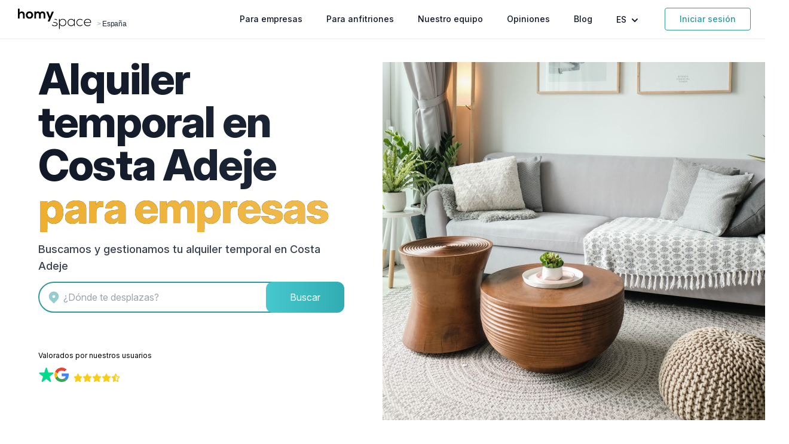

--- FILE ---
content_type: text/html; charset=utf-8
request_url: https://www.homyspace.com/alquiler/espana/costa-adeje
body_size: 32809
content:
<!DOCTYPE html>
<html lang="es">
  <head>
      <title>Alquiler Temporal en Costa Adeje 🏡 Alquiler por meses | Homyspace</title>
      <meta name="description" content="Portal inmobiliario con pisos en alquiler temporal. Alquiler por meses en Costa Adeje para empresas con trabajadores desplazados. Asesoramiento personalizado.">

    <meta charset="UTF-8" />
    <meta name="viewport" content="width=device-width,initial-scale=1" />
    <meta name="apple-mobile-web-app-capable" content="yes">
    <meta name="mobile-web-app-capable" content="yes">
    <meta name="turbo-cache-control" content="no-cache" />

    <meta name="csrf-param" content="authenticity_token" />
<meta name="csrf-token" content="DY1t9C-VlVVfHD9Cb5lYSTDetATRgz0A55Mn7n5N0L-upVqreS_lZWbEJJWJqEwl-pnY5TCC5sJfmR6vZ5WtVA" />
    
    <meta name="robots" content="index,follow">
    <meta name="googlebot" content="index,follow">
    <link rel="canonical" href="https://www.homyspace.com/alquiler/espana/costa-adeje">
    <link rel="alternate" href="https://www.homyspace.com/alquiler/espana/costa-adeje" hreflang="x-default"><link rel="alternate" href="https://www.homyspace.com/alquiler/espana/costa-adeje" hreflang="es"><link rel="alternate" href="https://www.homyspace.com/en/rent/spain/costa-adeje" hreflang="en">
    <meta property="og:title" content="Alquiler Temporal en Costa Adeje 🏡 Alquiler por meses | Homyspace"><meta property="og:type" content="website"><meta property="og:description" content="Portal inmobiliario con pisos en alquiler temporal. Alquiler por meses en Costa Adeje para empresas con trabajadores desplazados. Asesoramiento personalizado."><meta property="og:site_name" content="Homyspace"><meta property="og:locale" content="es_ES"><meta property="og:locale:alternate" content="en_GB"><meta property="og:url" content="https://www.homyspace.com/alquiler/espana/costa-adeje"><meta property="og:image" content="https://www.homyspace.com/assets/header_room-531494143567cd45282f59e06ee77ee2754c2a37.png">
    <meta property="twitter:card" content="summary"><meta property="twitter:site" content="@homyspace"><meta property="twitter:description" content="Portal inmobiliario con pisos en alquiler temporal. Alquiler por meses en Costa Adeje para empresas con trabajadores desplazados. Asesoramiento personalizado."><meta property="twitter:title" content="Alquiler Temporal en Costa Adeje 🏡 Alquiler por meses | Homyspace"><meta property="twitter:image" content="https://www.homyspace.com/assets/header_room-531494143567cd45282f59e06ee77ee2754c2a37.png">

    <script type="application/ld+json">{"@context":"https =\u003e//schema.org","@type":"WebSite","name":"Homyspace","url":"https://www.homyspace.com/","sameAs":["https://www.linkedin.com/company/homyspace","https://www.instagram.com/homyspace","https://twitter.com/homyspace","https://www.facebook.com/Homyspace.oficial"],"description":"Alquiler de pisos y casas por meses para empresas","image":"https://www.homyspace.com/img/logo_negro_sp.png","award":"Startup of the Year at the South Europe Startup Awards"}</script>
    <script type="application/ld+json">{"@context":"https =\u003e//schema.org","@type":"Organization","name":"Homyspace","brand":"Homyspace","alternateName":"Alquiler Temporal para empresas 🏡 Alquiler por meses","legalName":"Homyspace Business Housing S.L.","url":"https://www.homyspace.com/","email":"hola@homyspace.com","telephone":"(+34) 96 113 44 14","logo":"https://www.homyspace.com/img/logo_negro_sp.png","image":"https://www.homyspace.com/img/logo_negro_sp.png","description":"Alquiler de viviendas para empresas y ejecutivos. Alojamientos temporales para empleados desplazados en España y Europa.","sameAs":["https://www.facebook.com/Homyspace.oficial","https://twitter.com/homyspace","https://www.instagram.com/homyspace/","https://www.linkedin.com/company/homyspace/"],"address":{"@type":"PostalAddress","streetAddress":"Avinguda al Vedat, 180, Módulo A-7","addressLocality":"Torrent","postalCode":"46900","addressRegion":"Valencia","addressCountry":"ES"}}</script>
    <script type="application/ld+json">
  {
    "@context": "https://schema.org",
    "@type": "ProfessionalService",
    "name": "Homyspace - Alquiler Temporal para Empresas",
    "url": "https://www.homyspace.com/alquiler/espana/costa-adeje",
    "image": "https://www.homyspace.com/assets/header_room-531494143567cd45282f59e06ee77ee2754c2a37.png",
    "description": "Homyspace ayuda a las empresas a encontrar alojamiento temporal para sus empleados desplazados. Servicio personalizado, contrato de alquiler, facturas por la estancia y las acompaña durante la estancia.",
    "legalName": "Homyspace Business Housing S.L.",
    "address": {
      "@type": "PostalAddress",
      "streetAddress": "Avinguda al Vedat, 180, Módulo A-7",
      "addressLocality": "Torrent",
      "postalCode": "46900",
      "addressRegion": "Valencia",
      "addressCountry": "ES"
    },
    "telephone": "+34961134414",
    "email": "hola@homyspace.com",
    "priceRange": "Desde 500€ al mes",
    "areaServed": {
      "@type": "Country",
      "name": "España"
    },
    "sameAs": [
      "https://www.facebook.com/Homyspace.oficial",
      "https://twitter.com/homyspace",
      "https://www.instagram.com/homyspace/",
      "https://www.linkedin.com/company/homyspace/"
    ],
    "hasOfferCatalog": {
      "@type": "OfferCatalog",
      "name": "Servicios para Empresas",
      "itemListElement": [
        {
          "@type": "Offer",
          "itemOffered": {
            "@type": "Service",
            "name": "Búsqueda de alojamiento temporal",
            "description": "Localización de inmuebles adecuados según necesidades de la empresa y duración del proyecto"
          }
        },
        {
          "@type": "Offer",
          "itemOffered": {
            "@type": "Service",
            "name": "Gestión de contratos y facturación",
            "description": "Contratos adaptados a empresas y facturación centralizada para todos los alojamientos"
          }
        },
        {
          "@type": "Offer",
          "itemOffered": {
            "@type": "Service",
            "name": "Asistencia personalizada y resolución de incidencias",
            "description": "Gestor asignado y soporte continuo durante la estancia"
          }
        }
      ]
    }
  }
</script>



    <link rel="preconnect" href="//rsms.me" crossorigin />
    <link rel="preconnect" href="//maps.googleapis.com" crossorigin />
    <link rel="preconnect" href="//www.googletagmanager.com" crossorigin />
    <link rel="preconnect" href="//cdn.mxpnl.com" crossorigin />
    <link rel="preconnect" href="//connect.facebook.net" crossorigin />

    <link rel="icon" type="image/x-icon" href="https://www.homyspace.com/assets/favicon-97ac6cd786541bc410d437a01a0b8b7b632662af.ico" />

      <!-- Google Tag Manager -->
  <script>
    ;(function (w, d, s, l, i) {
      w[l] = w[l] || []
      w[l].push({ "gtm.start": new Date().getTime(), event: "gtm.js" })
      var f = d.getElementsByTagName(s)[0],
        j = d.createElement(s),
        dl = l != "dataLayer" ? "&l=" + l : ""
      j.async = true
      j.src = "https://www.googletagmanager.com/gtm.js?id=" + i + dl
      f.parentNode.insertBefore(j, f)
    })(window, document, "script", "dataLayer", "GTM-M54P328")
  </script>
  <!-- End Google Tag Manager -->


<!-- Mixpanel -->
<script type="text/javascript">
  ;(function (f, b) {
    if (!b.__SV) {
      var e, g, i, h
      window.mixpanel = b
      b._i = []
      b.init = function (e, f, c) {
        function g(a, d) {
          var b = d.split(".")
          2 == b.length && ((a = a[b[0]]), (d = b[1]))
          a[d] = function () {
            a.push([d].concat(Array.prototype.slice.call(arguments, 0)))
          }
        }
        var a = b
        "undefined" !== typeof c ? (a = b[c] = []) : (c = "mixpanel")
        a.people = a.people || []
        a.toString = function (a) {
          var d = "mixpanel"
          "mixpanel" !== c && (d += "." + c)
          a || (d += " (stub)")
          return d
        }
        a.people.toString = function () {
          return a.toString(1) + ".people (stub)"
        }
        i = "disable time_event track track_pageview track_links track_forms track_with_groups add_group set_group remove_group register register_once alias unregister identify name_tag set_config reset opt_in_tracking opt_out_tracking has_opted_in_tracking has_opted_out_tracking clear_opt_in_out_tracking start_batch_senders people.set people.set_once people.unset people.increment people.append people.union people.track_charge people.clear_charges people.delete_user people.remove".split(
          " "
        )
        for (h = 0; h < i.length; h++) g(a, i[h])
        var j = "set set_once union unset remove delete".split(" ")
        a.get_group = function () {
          function b(c) {
            d[c] = function () {
              call2_args = arguments
              call2 = [c].concat(Array.prototype.slice.call(call2_args, 0))
              a.push([e, call2])
            }
          }
          for (var d = {}, e = ["get_group"].concat(Array.prototype.slice.call(arguments, 0)), c = 0; c < j.length; c++)
            b(j[c])
          return d
        }
        b._i.push([e, f, c])
      }
      b.__SV = 1.2
      e = f.createElement("script")
      e.type = "text/javascript"
      e.async = !0
      e.src =
        "undefined" !== typeof MIXPANEL_CUSTOM_LIB_URL
          ? MIXPANEL_CUSTOM_LIB_URL
          : "file:" === f.location.protocol && "//cdn.mxpnl.com/libs/mixpanel-2-latest.min.js".match(/^\/\//)
          ? "https://cdn.mxpnl.com/libs/mixpanel-2-latest.min.js"
          : "//cdn.mxpnl.com/libs/mixpanel-2-latest.min.js"
      g = f.getElementsByTagName("script")[0]
      g.parentNode.insertBefore(e, g)
    }
  })(document, window.mixpanel || [])
  mixpanel.init("305513429565f19f080aed1545e08bbf", { api_host: "https://api-eu.mixpanel.com" })
</script>


  <!-- Clarity Tracking Code -->
  <script type="text/javascript">
    (function(c,l,a,r,i,t,y){
        c[a]=c[a]||function(){(c[a].q=c[a].q||[]).push(arguments)};
        t=l.createElement(r);t.async=1;t.src="https://www.clarity.ms/tag/"+i;
        y=l.getElementsByTagName(r)[0];y.parentNode.insertBefore(t,y);
    })(window, document, "clarity", "script", "ecqhvymohr");
  </script>
  <!-- End Clarity Tracking Code -->

  <!-- Bing -->
  <script>
    window.uetq = window.uetq || [];
    window.uetq.push('consent', {
      analytics_storage: localStorage.getItem('cookiesAccepted') ? 'granted' : 'denied',
      ad_storage: localStorage.getItem('cookiesAccepted') ? 'granted' : 'denied'
    });

    (function(w, d, t, r, u) {
      var f, n, i;
      w[u] = w[u] || [], f = function() {
          var o = {
            ti: "25088930"
          };
          o.q = w[u], w[u] = new UET(o), w[u].push("pageLoad")
        },
        n = d.createElement(t), n.src = r, n.async = 1, n.onload = n.onreadystatechange = function() {
          var s = this.readyState;
          s && s !== "loaded" && s !== "complete" || (f(), n.onload = n.onreadystatechange = null)
        },
        i = d.getElementsByTagName(t)[0], i.parentNode.insertBefore(n, i)
    })
    (window, document, "script", "//bat.bing.com/bat.js", "uetq");
  </script>
  <!-- End Bing -->


    <link rel="stylesheet" href="https://rsms.me/inter/inter.css" />
    <link rel="stylesheet" href="https://www.homyspace.com/assets/homyspace.tailwind-1d10e24be37aa5f51bfb6e2a83a1949a3f0e6b3d.css" data-turbo-track="reload" />
    <link rel="stylesheet" href="https://www.homyspace.com/assets/esbuild-7bfbfc6891e88418c3ae27f30f1c96865b5c97ea.css" data-turbo-track="reload" />

    <script src="https://www.homyspace.com/assets/esbuild-c91937d6697a563a829fbb35b5a730975f93e3b8.js" data-turbo-track="reload" defer="defer"></script>
    <script src="https://www.homyspace.com/assets/overlastic.min-a6e9d3fc1909218f28e04992159e585816583c6f.js" data-turbo-track="reload" defer="defer"></script>

      <script type="application/ld+json">
    {"@context":"https://schema.org","@type":"ItemList","itemListElement":[{"@type":"ListItem","position":1,"item":{"@type":"Review","itemReviewed":{"@type":"Organization","name":"HomySpace","description":"Property management platform"},"reviewRating":{"@type":"Rating","ratingValue":5,"bestRating":5},"author":{"@type":"Person","name":"Grupo IC","jobTitle":"Travel Manager de Grupo IC"},"reviewBody":"Desde que Homyspace gestiona el alojamiento temporal para nuestros trabajadores, hemos dejado de tener problemas para conseguir las facturas por las estancias. Les decimos lo que necesitamos y en poco nos envían las mejores opciones. Así podemos dedicar nuestro tiempo al resto de gestiones de los desplazamientos.","name":"Con Homyspace conseguimos facturas por las estancias"}},{"@type":"ListItem","position":2,"item":{"@type":"Review","itemReviewed":{"@type":"Organization","name":"HomySpace","description":"Property management platform"},"reviewRating":{"@type":"Rating","ratingValue":5,"bestRating":5},"author":{"@type":"Person","name":"Obras YUGO","jobTitle":"Travel Manager de Obras YUGO"},"reviewBody":"Conocimos Homyspace hace casi tres años. Desde entonces, siempre nos han encontrado las mejores soluciones para alojar a los trabajadores que desplazamos por España. Ahorramos mucho tiempo ya que ellos se encargan de todo y nosotros solo tenemos que decidir que alojamiento preferimos.","name":"Seguimos con Homyspace"}},{"@type":"ListItem","position":3,"item":{"@type":"Review","itemReviewed":{"@type":"Organization","name":"HomySpace","description":"Property management platform"},"reviewRating":{"@type":"Rating","ratingValue":5,"bestRating":5},"author":{"@type":"Person","name":"Alcampo","jobTitle":"Travel Manager de Alcampo"},"reviewBody":"En general, los clientes solemos decir los que no nos gusta, pero en este caso quiero felicitaros y animaros para que sigáis trabajando así porque para nosotros como clientes, estáis haciendo un buen trabajo. ¡Enhorabuena y ánimo!","name":"Estáis haciendo un buen trabajo"}},{"@type":"ListItem","position":4,"item":{"@type":"Review","itemReviewed":{"@type":"Organization","name":"HomySpace","description":"Property management platform"},"reviewRating":{"@type":"Rating","ratingValue":5,"bestRating":5},"author":{"@type":"Person","name":"Obremo Servicios Integrales 360","jobTitle":"Travel Manager de Obremo"},"reviewBody":"Si realizase la búsqueda por mi cuenta, perdería mucho tiempo revisando inmuebles que no tienen las características que necesitamos. En cambio, con Homyspace mando un correo y en poco tiempo me envían 4 o 5 opciones que se ajustan a mis necesidades que son más baratas y más cómodas que un hotel.","name":"Una gestión eficaz y rápida"}},{"@type":"ListItem","position":5,"item":{"@type":"Review","itemReviewed":{"@type":"Organization","name":"HomySpace","description":"Property management platform"},"reviewRating":{"@type":"Rating","ratingValue":5,"bestRating":5},"author":{"@type":"Person","name":"MINTEC Ingeniería e Instalaciones","jobTitle":"Gestor de los desplazamientos"},"reviewBody":"Tuvieron mucha flexibilidad y rapidez en las respuestas y búsqueda de piso. Adaptaron las propuestas completamente a nuestras necesidades. Acabamos la obra antes de lo previsto, fueron muy comprensivos y llegamos a un acuerdo enseguida. Lo recomendaría sin duda.","name":"Lo recomendaría sin duda"}},{"@type":"ListItem","position":6,"item":{"@type":"Review","itemReviewed":{"@type":"Organization","name":"HomySpace","description":"Property management platform"},"reviewRating":{"@type":"Rating","ratingValue":5,"bestRating":5},"author":{"@type":"Person","name":"Openbank","jobTitle":"Departamento de RRHH de Openbank"},"reviewBody":"El servicio es estupendo y muy rápido. Hemos reducido el coste y nos ha facilitado muchísimo la contratación del alojamiento. Nuestros empleados están muy contentos con los inmuebles y nosotros también. Encontramos mejores opciones y más baratas.","name":"Ahorro de tiempo y dinero"}},{"@type":"ListItem","position":7,"item":{"@type":"Review","itemReviewed":{"@type":"Organization","name":"HomySpace","description":"Property management platform"},"reviewRating":{"@type":"Rating","ratingValue":5,"bestRating":5},"author":{"@type":"Person","name":"LedissonAIT","jobTitle":"Travel Manager de LedissonAIT"},"reviewBody":"La búsqueda del alquiler temporal suele ser complicada y estresante. Necesitamos alojar por meses a nuestros trabajadores, y nadie nos ofrecía un contrato de menos de un año. Agradezco que Homyspace se haga cargo de todos los trámites y me de confianza y seguridad en la elección del piso.","name":"Nos facilitan alojamiento temporal por meses"}},{"@type":"ListItem","position":8,"item":{"@type":"Review","itemReviewed":{"@type":"Organization","name":"HomySpace","description":"Property management platform"},"reviewRating":{"@type":"Rating","ratingValue":5,"bestRating":5},"author":{"@type":"Person","name":"Bertolín","jobTitle":"Travel Manager de Bertolín"},"reviewBody":"Estamos agradecidos por el servicio. Nos ha servido para poder quitarles un peso de encima a los trabajadores que pasaban muchas horas después del trabajo buscando dónde alojarse cuando hacemos obras.","name":"Los trabajadores no tienen que preocuparse por encontrar alojamiento"}}]}
  </script>

  </head>

  <body id="" class="">
      <!-- Google Tag Manager (noscript) -->
  <noscript>
    <iframe src="https://www.googletagmanager.com/ns.html?id=GTM-M54P328"
            height="0" width="0" style="display:none;visibility:hidden"></iframe>
  </noscript>
  <!-- End Google Tag Manager (noscript) -->

<!-- Global site tag (gtag.js) - Google Analytics -->
<script async src="https://www.googletagmanager.com/gtag/js?id=G-0NLKY8JS03"></script>
<script>
  window.dataLayer = window.dataLayer || [];
  function gtag() {
    dataLayer.push(arguments);
  }
    // Configura el Consent Mode con valores predeterminados
    gtag('consent', 'default', {
      'ad_storage': localStorage.getItem('cookiesAccepted') ? 'granted' : 'denied',
      'ad_user_data': localStorage.getItem('cookiesAccepted') ? 'granted' : 'denied',
      'ad_personalization': localStorage.getItem('cookiesAccepted') ? 'granted' : 'denied',
      'analytics_storage': localStorage.getItem('cookiesAccepted') ? 'granted' : 'denied'
    });

  gtag("js", new Date());

    gtag('config', 'G-0NLKY8JS03');
    gtag('config', 'AW-878780070');

  // device detection
  if(/(android|bb\d+|meego).+mobile|avantgo|bada\/|blackberry|blazer|compal|elaine|fennec|hiptop|iemobile|ip(hone|od)|ipad|iris|kindle|Android|Silk|lge |maemo|midp|mmp|netfront|opera m(ob|in)i|palm( os)?|phone|p(ixi|re)\/|plucker|pocket|psp|series(4|6)0|symbian|treo|up\.(browser|link)|vodafone|wap|windows (ce|phone)|xda|xiino/i.test(navigator.userAgent)
      || /1207|6310|6590|3gso|4thp|50[1-6]i|770s|802s|a wa|abac|ac(er|oo|s\-)|ai(ko|rn)|al(av|ca|co)|amoi|an(ex|ny|yw)|aptu|ar(ch|go)|as(te|us)|attw|au(di|\-m|r |s )|avan|be(ck|ll|nq)|bi(lb|rd)|bl(ac|az)|br(e|v)w|bumb|bw\-(n|u)|c55\/|capi|ccwa|cdm\-|cell|chtm|cldc|cmd\-|co(mp|nd)|craw|da(it|ll|ng)|dbte|dc\-s|devi|dica|dmob|do(c|p)o|ds(12|\-d)|el(49|ai)|em(l2|ul)|er(ic|k0)|esl8|ez([4-7]0|os|wa|ze)|fetc|fly(\-|_)|g1 u|g560|gene|gf\-5|g\-mo|go(\.w|od)|gr(ad|un)|haie|hcit|hd\-(m|p|t)|hei\-|hi(pt|ta)|hp( i|ip)|hs\-c|ht(c(\-| |_|a|g|p|s|t)|tp)|hu(aw|tc)|i\-(20|go|ma)|i230|iac( |\-|\/)|ibro|idea|ig01|ikom|im1k|inno|ipaq|iris|ja(t|v)a|jbro|jemu|jigs|kddi|keji|kgt( |\/)|klon|kpt |kwc\-|kyo(c|k)|le(no|xi)|lg( g|\/(k|l|u)|50|54|\-[a-w])|libw|lynx|m1\-w|m3ga|m50\/|ma(te|ui|xo)|mc(01|21|ca)|m\-cr|me(rc|ri)|mi(o8|oa|ts)|mmef|mo(01|02|bi|de|do|t(\-| |o|v)|zz)|mt(50|p1|v )|mwbp|mywa|n10[0-2]|n20[2-3]|n30(0|2)|n50(0|2|5)|n7(0(0|1)|10)|ne((c|m)\-|on|tf|wf|wg|wt)|nok(6|i)|nzph|o2im|op(ti|wv)|oran|owg1|p800|pan(a|d|t)|pdxg|pg(13|\-([1-8]|c))|phil|pire|pl(ay|uc)|pn\-2|po(ck|rt|se)|prox|psio|pt\-g|qa\-a|qc(07|12|21|32|60|\-[2-7]|i\-)|qtek|r380|r600|raks|rim9|ro(ve|zo)|s55\/|sa(ge|ma|mm|ms|ny|va)|sc(01|h\-|oo|p\-)|sdk\/|se(c(\-|0|1)|47|mc|nd|ri)|sgh\-|shar|sie(\-|m)|sk\-0|sl(45|id)|sm(al|ar|b3|it|t5)|so(ft|ny)|sp(01|h\-|v\-|v )|sy(01|mb)|t2(18|50)|t6(00|10|18)|ta(gt|lk)|tcl\-|tdg\-|tel(i|m)|tim\-|t\-mo|to(pl|sh)|ts(70|m\-|m3|m5)|tx\-9|up(\.b|g1|si)|utst|v400|v750|veri|vi(rg|te)|vk(40|5[0-3]|\-v)|vm40|voda|vulc|vx(52|53|60|61|70|80|81|83|85|98)|w3c(\-| )|webc|whit|wi(g |nc|nw)|wmlb|wonu|x700|yas\-|your|zeto|zte\-/i.test(navigator.userAgent.substr(0,4))) {
    window.dataLayer = window.dataLayer || [];
    window.dataLayer.push({
    'deviceType': 'm'
    });
  } else {
    dataLayer.push({'deviceType': 'd'});
  }
</script>
<!-- End Global site tag (gtag.js) - Google Analytics -->

<!-- Antibounce Events -->
<script>
  window.timeoutRunning = false;
  window.scrollEventSent = false;

  function gaEventToAvoidBounce() {
    gtag("event", "Interaction - Reading time", { "reading_time": "20 seconds" });
  }

  window.onscroll = function(ev) {
    if ((window.pageYOffset / document.body.offsetHeight) >= 0.8 && window.pageYOffset > 1200 && !window.scrollEventSent) {
      gtag("event", "Interaction - Scroll", { "scroll_percentage": "80" });
      window.scrollEventSent = true;
    }

    if (!window.timeoutRunning) {
      window.setTimeout(gaEventToAvoidBounce, 20000);
      window.timeoutRunning = true;
    }
  }
</script>
<!-- End Antibounce Events -->

  <script>
    if (typeof fbq === 'undefined') {
      fbq = new Proxy(() => {}, {
        apply: function(target, thisArg, argumentsList) {}
      });
    }
  </script>


  <script src="https://www.dwin1.com/73646.js" type="text/javascript" defer="defer"></script>

    
    
    <span id="top"></span>

<div class="fixed w-full bg-white bg-opacity-95 z-40" x-data="{ open: false }" @keydown.escape="open = false">
  <div
    class="flex justify-between items-center border-b-2 border-gray-100 py-3 md:justify-start md:space-x-10 mx-auto px-4 sm:px-6"
  >
    <div class="flex justify-start lg:w-0 lg:flex-1 items-end">
      <a class="navbar-brand" id="top" href="/">
        <img class="h-8 w-auto sm:h-10" alt="Homyspace" src="https://www.homyspace.com/assets/logo-d45805ada969d4231ade4624a0d2e591c241e770.svg" />
</a>        <span class="font-extralight font-carmen tracking-tight text-xs text-gray-400 mb-1 px-0.5">
          >
          <a class="text-gray-800" href="/alquiler/espana">España</a>
        </span>
        <script type="application/ld+json">
          {
            "@context": "https://schema.org/",
            "@type": "BreadcrumbList",
            "itemListElement": [
              {
                "@type": "ListItem",
                "position": "1",
                "name": "Home",
                "item": "https://www.homyspace.com/"
              },
              {
                "@type": "ListItem",
                "position": "2",
                "name": "España",
                "item": "https://www.homyspace.com/alquiler/espana/costa-adeje"
              }
            ]
          }
        </script>
    </div>
    <div class="-mr-2 -my-2 md:hidden">
      <button
        type="button"
        @click="open = ! open"
        class="bg-white rounded-md p-2 inline-flex items-center justify-center text-gray-400 hover:text-secondary-500 hover:bg-gray-100 focus:outline-none focus:ring-2 focus:ring-inset focus:ring-indigo-500"
        aria-expanded="false"
      >
        <span class="sr-only">Abrir Menu</span>
        <svg
          class="h-6 w-6"
          xmlns="http://www.w3.org/2000/svg"
          fill="none"
          viewBox="0 0 24 24"
          stroke="currentColor"
          aria-hidden="true"
        >
          <path stroke-linecap="round" stroke-linejoin="round" stroke-width="2" d="M4 6h16M4 12h16M4 18h16" />
        </svg>
      </button>
    </div>
    <nav class="hidden md:flex space-x-10 justify-end items-center">
      <a class="text-sm font-medium text-gray-900 hover:text-secondary-500" href="/empresa">
        Para empresas
</a>
        <a class="text-sm font-medium text-gray-900 hover:text-secondary-500" href="/propietario">
          Para anfitriones
</a>
      <a class="text-sm font-medium text-gray-900 hover:text-secondary-500" href="/nuestro-equipo">
        Nuestro equipo
</a>
      <a class="text-sm font-medium text-gray-900 hover:text-secondary-500" href="/testimonios">
        Opiniones
</a>
      <a class="text-sm font-medium text-gray-900 hover:text-secondary-500" href="/blog">
        Blog
</a>
      <div class="relative inline-block text-left" x-data="{openLocales: false}" @keydown.escape="openLocales =  false">
        <button
          type="button"
          class="text-sm font-medium text-gray-900 hover:text-secondary-500"
          id="menu-button"
          aria-expanded="true"
          aria-haspopup="true"
          @click="openLocales = ! openLocales"
        >
          ES
          <svg
            class="h-5 w-5 inline-block"
            xmlns="http://www.w3.org/2000/svg"
            viewBox="0 0 20 20"
            fill="currentColor"
            aria-hidden="true"
          >
            <path
              fill-rule="evenodd"
              d="M5.293 7.293a1 1 0 011.414 0L10 10.586l3.293-3.293a1 1 0 111.414 1.414l-4 4a1 1 0 01-1.414 0l-4-4a1 1 0 010-1.414z"
              clip-rule="evenodd"
            />
          </svg>
        </button>
        <div
          class="origin-top-right absolute right-0 mt-2 w-32 rounded-md shadow-lg bg-white ring-1 ring-black ring-opacity-5 focus:outline-none"
          role="menu"
          aria-orientation="vertical"
          aria-labelledby="menu-button"
          tabindex="-1"
          x-show="openLocales"
          x-cloak
          @click.away="openLocales = false"
        >
          <div class="py-1" role="none">
              <a hreflang="es" rel="alternate" class="text-gray-700 hover:text-secondary-500 block px-4 py-2 text-sm font-bold" role="menuitem" tabindex="-1" id="menu-item-es" href="/alquiler/espana/costa-adeje">Español</a>
              <a hreflang="en" rel="alternate" class="text-gray-700 hover:text-secondary-500 block px-4 py-2 text-sm " role="menuitem" tabindex="-1" id="menu-item-en" href="/en/rent/spain/costa-adeje">Inglés</a>
          </div>
        </div>
      </div>

      <a data-turbo="false" class="text-sm font-medium text-secondary hover:text-white hover:bg-secondary border-solid border border-secondary px-6 py-2 rounded" href="/login">
        Iniciar sesión
</a>    </nav>
  </div>
  <div
    x-show="open"
    x-transition:enter="transition ease-out duration-100 transform"
    x-transition:enter-start="opacity-0 scale-95"
    x-transition:enter-end="opacity-100 scale-100"
    x-transition:leave="transition ease-in duration-75 transform"
    x-transition:leave-start="opacity-100 scale-100"
    x-transition:leave-end="opacity-0 scale-95"
    class="absolute top-0 inset-x-0 p-2 origin-top-right md:hidden"
    @click.away="open = false"
    x-cloak
  >
    <div class="rounded-lg shadow-lg ring-1 ring-black ring-opacity-5 bg-white divide-y-2 divide-gray-50">
      <div class="pt-5 pb-6 px-5">
        <div class="flex items-center justify-between">
          <div>
            <a href="/">
              <img class="h-8 w-auto" alt="Homyspace" src="https://www.homyspace.com/assets/logo-d45805ada969d4231ade4624a0d2e591c241e770.svg" />
</a>          </div>
          <div class="-mr-2">
            <button
              type="button"
              class="bg-white rounded-md p-2 inline-flex items-center justify-center text-gray-400 hover:text-secondary-500 hover:bg-gray-100 focus:outline-none focus:ring-2 focus:ring-inset focus:ring-indigo-500"
              @click="open = false"
            >
              <span class="sr-only">Cerrar Menu</span>
              <svg
                class="h-6 w-6"
                xmlns="http://www.w3.org/2000/svg"
                fill="none"
                viewBox="0 0 24 24"
                stroke="currentColor"
                aria-hidden="true"
              >
                <path stroke-linecap="round" stroke-linejoin="round" stroke-width="2" d="M6 18L18 6M6 6l12 12" />
              </svg>
            </button>
          </div>
        </div>
        <div class="mt-6">
          <nav class="grid gap-y-8">
            <a class="-m-3 p-3 flex items-center rounded-md hover:bg-gray-50" href="/empresa">
              <span class="ml-3 text-base font-medium text-gray-700">
                Para empresas
              </span>
</a>
              <a class="-m-3 p-3 flex items-center rounded-md hover:bg-gray-50" href="/propietario">
                <span class="ml-3 text-base font-medium text-gray-700">
                  Para anfitriones
                </span>
</a>
            <a class="-m-3 p-3 flex items-center rounded-md hover:bg-gray-50" href="/nuestro-equipo">
              <span class="ml-3 text-base font-medium text-gray-700">
                Nuestro equipo
              </span>
</a>            <a class="-m-3 p-3 pb-0 flex items-center rounded-md hover:bg-gray-50" href="/testimonios">
              <span class="ml-3 text-base font-medium text-gray-700">
                Opiniones
              </span>
</a>            <a data-turbo="false" class="btn-ghost" href="/login">
              Iniciar sesión
</a>            <div class="border-t-2 border-gray-100">
              <div class="px-4 flex space-x-4 mt-3">
                  <a hreflang="es" rel="alternate" class="flex-1 text-center hover:bg-gray-50 font-bold" role="menuitem" tabindex="-1" id="menu-item-es" href="/alquiler/espana/costa-adeje">
                    <span class="text-base font-medium text-gray-700">
                      Español
                    </span>
</a>                  <a hreflang="en" rel="alternate" class="flex-1 text-center hover:bg-gray-50 " role="menuitem" tabindex="-1" id="menu-item-en" href="/en/rent/spain/costa-adeje">
                    <span class="text-base font-medium text-gray-700">
                      Inglés
                    </span>
</a>              </div>
            </div>
          </nav>
        </div>
      </div>
    </div>
  </div>
</div>

    
<div id="flash-messages" class="fixed right-3 z-50 max-w-sm w-full ">
</div>

    <main class="pt-20">
      
<script type="application/ld+json">
  {
    "@context": "https://schema.org",
    "@type": "LodgingBusiness",
    "name": "Homyspace - Alquiler Temporal en Costa Adeje",
    "url": "https://www.homyspace.com/alquiler/espana/costa-adeje",
    "image": "https://www.homyspace.com/assets/header_room-531494143567cd45282f59e06ee77ee2754c2a37.png",
    "description": "Homyspace ofrece alquiler temporal en Costa Adeje para empresas y trabajadores desplazados. Encuentra alojamiento flexible sin complicaciones.",
    "address": {
      "@type": "PostalAddress",
      "addressLocality": "Costa Adeje",
      "addressCountry": "ES"
    },
    "telephone": "+34961134414",
    "email": "hola@homyspace.com",
    "areaServed": {
      "@type": "AdministrativeArea",
      "name": "Costa Adeje"
    },
    "makesOffer": {
      "@type": "Offer",
      "price": "Desde 500€ al mes",
      "priceCurrency": "EUR",
      "availability": "https://schema.org/InStock",
      "itemOffered": {
        "@type": "Service",
        "name": "Alquiler Temporal para Empresas en Costa Adeje",
        "serviceType": "Alojamiento temporal para trabajadores desplazados a Costa Adeje",
        "audience": {
          "@type": "BusinessAudience",
          "name": "Empresas"
        },
        "areaServed": {
          "@type": "City",
          "name": "Costa Adeje"
        },
        "provider": {
          "@type": "Organization",
          "name": "Homyspace",
          "url": "https://www.homyspace.com"
        }
      }
    },
    "location": {
      "@type": "Place",
      "name": "Costa Adeje",
      "address": {
        "@type": "PostalAddress",
        "addressLocality": "Costa Adeje",
        "addressCountry": "ES"
      }
    }
  }
</script>




    <div class="container mx-auto py-6">
      
  <div class="relative pb-10 overflow-hidden">
    <div class="relative z-10 md:w-1/2">
      <header class="z-20 sm:h-[35rem] p-12 flex items-center justify-center">
        <div class="max-w-lg text-center md:text-left">
          <h1
            class="text-5xl font-extrabold leading-tight tracking-tight text-transparent sm:text-5xl lg:text-7xl bg-clip-text bg-gradient-to-l from-gray-800 to-gray-900"
            data-controller=""
          >
              <span class="xl:inline">Alquiler temporal en Costa Adeje</span>
              <span class="text-transparent bg-clip-text bg-gradient-to-l from-brand-500 to-brand-600 xl:inline">para empresas</span>
          </h1>
            <p class="mt-3 text-lg font-medium text-gray-700 sm:mt-5">
              Buscamos y gestionamos tu alquiler temporal en Costa Adeje
            </p>
          
  <form class="mt-3 md:block hidden " action="/solicitudes/new?request_channel=CITY_LANDING_0" accept-charset="UTF-8" method="get">
  <div
    class="w-full bg-white border-2 border-solid border-secondary rounded-full flex p-1 pl-3 justify-between"
    data-controller="place-input"
    data-place-input-locale-value="es"
  >
    <svg
      xmlns="http://www.w3.org/2000/svg"
      class="h-6 w-6 text-secondary  opacity-50 flex-none self-center"
      viewBox="0 0 20 20"
      fill="currentColor"
    >
      <path
        fill-rule="evenodd"
        d="M5.05 4.05a7 7 0 119.9 9.9L10 18.9l-4.95-4.95a7 7 0 010-9.9zM10 11a2 2 0 100-4 2 2 0 000 4z"
        clip-rule="evenodd"
      />
    </svg>
    <input data-place-input-target="hiddenField" autocomplete="off" type="hidden" name="address" id="address" />
    <input class="placeholder-gray-400 text-sm sm:text-base text-gray-600 pl-1 py-2 w-full border-none focus:ring-0 focus:shadow-none focus:outline-none pr-2" placeholder="¿Dónde te desplazas?" data-place-input-target="textField" type="text" name="city" id="city" />
    <input type="submit" name="commit" value="Buscar" class="btn-secondary text-sm sm:text-base -m-1.5 w-32 lg:w-40" data-disable-with="Buscar" />
  </div>
</form>
<form class="mt-3 md:hidden max-w-sm m-auto" action="/solicitudes/new?request_channel=CITY_LANDING_0" accept-charset="UTF-8" method="get">
  <div data-controller="place-input" data-place-input-locale-value="es">
    <input data-place-input-target="hiddenField" autocomplete="off" type="hidden" name="address" id="address" />
    <input class="mt-1 w-full text-center p-2 py-3 appearance-none text-sm placeholder-gray-400 bg-gray-100 rounded-2xl border border-gray-200 hover:border-secondary-500 focus:border-secondary-500 focus:ring-secondary-500" placeholder="¿Dónde te desplazas?" data-place-input-target="textField" type="text" name="city" id="city" />
    <button class="btn-secondary w-full mt-3 flex items-center justify-center">
      <svg
        xmlns="http://www.w3.org/2000/svg"
        class="mr-1 h-4 w-4 text-white flex-none self-center"
        viewBox="0 0 20 20"
        fill="currentColor"
      >
        <path
          fill-rule="evenodd"
          d="M5.05 4.05a7 7 0 119.9 9.9L10 18.9l-4.95-4.95a7 7 0 010-9.9zM10 11a2 2 0 100-4 2 2 0 000 4z"
          clip-rule="evenodd"
        />
      </svg>
      Buscar alojamiento
    </button>
  </div>
</form>

          <div class="clients pt-16 pb-8">
  <h6 class="mb-3 flex items-center text-xs font-normal text-body-color">
    Valorados por nuestros usuarios
    <span class="ml-3 inline-block h-px w-8 bg-body-color"></span>
  </h6>
  <div class="flex items-center gap-3 z-2">
    <div class="flex items-center">
      <svg xmlns="http://www.w3.org/2000/svg" viewBox="0 0 576 512" class="h-6 text-[#03DA8D] fill-current"><!--! Font Awesome Pro 6.2.1 by @fontawesome - https://fontawesome.com License - https://fontawesome.com/license (Commercial License) Copyright 2022 Fonticons, Inc. --><path d="M310.9 16.7C307.7 6.8 298.5 0 288 0s-19.7 6.8-22.9 16.7L214.5 176H56c-10.3 0-19.4 6.5-22.7 16.2s-.1 20.4 8 26.7L172.1 320.7 121.1 480.7c-3.2 10 .5 21 9.1 27s20.2 5.7 28.5-.7L288 406.4 417.3 506.9c8.3 6.5 19.8 6.8 28.5 .7s12.3-16.9 9.1-27L403.9 320.7 534.7 218.9c8.1-6.3 11.3-17 8-26.7s-12.4-16.2-22.7-16.2H361.5L310.9 16.7z"></path></svg>

    </div>
    <a class="w-fit" target="_blank" href="https://www.google.com/search?q=homyspace&amp;oq=homyspace&amp;aqs=chrome.0.35i39i355i650j46i39i175i199i650j69i60l5j69i65.2201j0j7&amp;ie=UTF-8#lrd=0xd6048b48b10d4f5:0xb669426245d1a30f,1,,,,1">
      <div class="flex justify-center items-baseline">
        <svg xmlns="http://www.w3.org/2000/svg" xmlns:v="https://vecta.io/nano" viewBox="0 0 186.69 190.5" class="h-6 text-white fill-current mr-2"><g transform="translate(1184.583 765.171)"><path clip-path="none" mask="none" d="M-1089.333-687.239v36.888h51.262c-2.251 11.863-9.006 21.908-19.137 28.662l30.913 23.986c18.011-16.625 28.402-41.044 28.402-70.052 0-6.754-.606-13.249-1.732-19.483z" fill="#4285f4"></path><path clip-path="none" mask="none" d="M-1142.714-651.791l-6.972 5.337-24.679 19.223h0c15.673 31.086 47.796 52.561 85.03 52.561 25.717 0 47.278-8.486 63.038-23.033l-30.913-23.986c-8.486 5.715-19.31 9.179-32.125 9.179-24.765 0-45.806-16.712-53.34-39.226z" fill="#34a853"></path><path clip-path="none" mask="none" d="M-1174.365-712.61c-6.494 12.815-10.217 27.276-10.217 42.689s3.723 29.874 10.217 42.689c0 .086 31.693-24.592 31.693-24.592-1.905-5.715-3.031-11.776-3.031-18.098s1.126-12.383 3.031-18.098z" fill="#fbbc05"></path><path d="M-1089.333-727.244c14.028 0 26.497 4.849 36.455 14.201l27.276-27.276c-16.539-15.413-38.013-24.852-63.731-24.852-37.234 0-69.359 21.388-85.032 52.561l31.692 24.592c7.533-22.514 28.575-39.226 53.34-39.226z" fill="#ea4335" clip-path="none" mask="none"></path></g></svg>

          <div class="h-fit w-fit">
            <svg xmlns="http://www.w3.org/2000/svg" viewBox="0 0 576 512" class="h-3.5 text-yellow-400 fill-current"><path fill="currentColor" d="M316.9 18C311.6 7 300.4 0 288.1 0s-23.4 7-28.8 18L195 150.3 51.4 171.5c-12 1.8-22 10.2-25.7 21.7s-.7 24.2 7.9 32.7L137.8 329 113.2 474.7c-2 12 3 24.2 12.9 31.3s23 8 33.8 2.3l128.3-68.5 128.3 68.5c10.8 5.7 23.9 4.9 33.8-2.3s14.9-19.3 12.9-31.3L438.5 329 542.7 225.9c8.6-8.5 11.7-21.2 7.9-32.7s-13.7-19.9-25.7-21.7L381.2 150.3 316.9 18z"></path></svg>

          </div>
          <div class="h-fit w-fit">
            <svg xmlns="http://www.w3.org/2000/svg" viewBox="0 0 576 512" class="h-3.5 text-yellow-400 fill-current"><path fill="currentColor" d="M316.9 18C311.6 7 300.4 0 288.1 0s-23.4 7-28.8 18L195 150.3 51.4 171.5c-12 1.8-22 10.2-25.7 21.7s-.7 24.2 7.9 32.7L137.8 329 113.2 474.7c-2 12 3 24.2 12.9 31.3s23 8 33.8 2.3l128.3-68.5 128.3 68.5c10.8 5.7 23.9 4.9 33.8-2.3s14.9-19.3 12.9-31.3L438.5 329 542.7 225.9c8.6-8.5 11.7-21.2 7.9-32.7s-13.7-19.9-25.7-21.7L381.2 150.3 316.9 18z"></path></svg>

          </div>
          <div class="h-fit w-fit">
            <svg xmlns="http://www.w3.org/2000/svg" viewBox="0 0 576 512" class="h-3.5 text-yellow-400 fill-current"><path fill="currentColor" d="M316.9 18C311.6 7 300.4 0 288.1 0s-23.4 7-28.8 18L195 150.3 51.4 171.5c-12 1.8-22 10.2-25.7 21.7s-.7 24.2 7.9 32.7L137.8 329 113.2 474.7c-2 12 3 24.2 12.9 31.3s23 8 33.8 2.3l128.3-68.5 128.3 68.5c10.8 5.7 23.9 4.9 33.8-2.3s14.9-19.3 12.9-31.3L438.5 329 542.7 225.9c8.6-8.5 11.7-21.2 7.9-32.7s-13.7-19.9-25.7-21.7L381.2 150.3 316.9 18z"></path></svg>

          </div>
          <div class="h-fit w-fit">
            <svg xmlns="http://www.w3.org/2000/svg" viewBox="0 0 576 512" class="h-3.5 text-yellow-400 fill-current"><path fill="currentColor" d="M316.9 18C311.6 7 300.4 0 288.1 0s-23.4 7-28.8 18L195 150.3 51.4 171.5c-12 1.8-22 10.2-25.7 21.7s-.7 24.2 7.9 32.7L137.8 329 113.2 474.7c-2 12 3 24.2 12.9 31.3s23 8 33.8 2.3l128.3-68.5 128.3 68.5c10.8 5.7 23.9 4.9 33.8-2.3s14.9-19.3 12.9-31.3L438.5 329 542.7 225.9c8.6-8.5 11.7-21.2 7.9-32.7s-13.7-19.9-25.7-21.7L381.2 150.3 316.9 18z"></path></svg>

          </div>
        <div class="h-fit  w-fit">
          <svg xmlns="http://www.w3.org/2000/svg" viewBox="0 0 576 512" class="h-3.5 text-yellow-400 fill-current"><!--! Font Awesome Pro 6.2.1 by @fontawesome - https://fontawesome.com License - https://fontawesome.com/license (Commercial License) Copyright 2022 Fonticons, Inc. --><path d="M288 376.4l.1-.1 26.4 14.1 85.2 45.5-16.5-97.6-4.8-28.7 20.7-20.5 70.1-69.3-96.1-14.2-29.3-4.3-12.9-26.6L288.1 86.9l-.1 .3V376.4zm175.1 98.3c2 12-3 24.2-12.9 31.3s-23 8-33.8 2.3L288.1 439.8 159.8 508.3C149 514 135.9 513.1 126 506s-14.9-19.3-12.9-31.3L137.8 329 33.6 225.9c-8.6-8.5-11.7-21.2-7.9-32.7s13.7-19.9 25.7-21.7L195 150.3 259.4 18c5.4-11 16.5-18 28.8-18s23.4 7 28.8 18l64.3 132.3 143.6 21.2c12 1.8 22 10.2 25.7 21.7s.7 24.2-7.9 32.7L438.5 329l24.6 145.7z"></path></svg>

        </div>
      </div>
</a>  </div>
</div>

        </div>
      </header>
      

    </div>
    <div class="absolute inset-y-0 flex w-full">
      <div class="hidden md:inline-block min-w-[50%] h-full"></div>
      <picture class="contents"><source srcset="https://www.homyspace.com/assets/header_room-789b49f1f264321c92bdda2aca4f33daad49046f.webp 100vw" sizes="(min-width: 640px) 50vw, 95vw" type="image/webp"><source srcset="https://www.homyspace.com/assets/header_room-531494143567cd45282f59e06ee77ee2754c2a37.png 100vw" sizes="(min-width: 640px) 50vw, 95vw" type="image/png"><img sizes="(min-width: 640px) 50vw, 95vw" alt="%{param_for_tlocal}" class="hidden object-cover w-full h-full md:block" loading="lazy" src="https://www.homyspace.com/assets/header_room-531494143567cd45282f59e06ee77ee2754c2a37.png" /></picture>
    </div>
  </div>

    </div>

<div class="px-2 py-6 text-center bg-gradient-to-b from-brand-100 via-brand-200 to-brand-200 md:px-12">
  
    <div class="container mx-auto py-6">
      

    <div class="grid grid-cols-2 md:grid-cols-4 gap-y-10 gap-x-4">
        <div>
          <svg xmlns="http://www.w3.org/2000/svg" aria-hidden="true" focusable="false" data-prefix="fas" data-icon="home" class="svg-inline--fa fa-home fa-w-18 h-9 text-brand inline-block fill-current" role="img" viewBox="0 0 576 512"><path fill="currentColor" d="M280.37 148.26L96 300.11V464a16 16 0 0 0 16 16l112.06-.29a16 16 0 0 0 15.92-16V368a16 16 0 0 1 16-16h64a16 16 0 0 1 16 16v95.64a16 16 0 0 0 16 16.05L464 480a16 16 0 0 0 16-16V300L295.67 148.26a12.19 12.19 0 0 0-15.3 0zM571.6 251.47L488 182.56V44.05a12 12 0 0 0-12-12h-56a12 12 0 0 0-12 12v72.61L318.47 43a48 48 0 0 0-61 0L4.34 251.47a12 12 0 0 0-1.6 16.9l25.5 31A12 12 0 0 0 45.15 301l235.22-193.74a12.19 12.19 0 0 1 15.3 0L530.9 301a12 12 0 0 0 16.9-1.6l25.5-31a12 12 0 0 0-1.7-16.93z"></path></svg>

          <h2 class="mt-3 text-xl font-semibold text-brand-900">
            Estamos en Costa Adeje
          </h2>
          <p class="text-sm font-light text-gray-900">
            y también en sus alrededores
          </p>
        </div>
        <div>
          <svg xmlns="http://www.w3.org/2000/svg" aria-hidden="true" focusable="false" data-prefix="fas" data-icon="search-location" class="svg-inline--fa fa-search-location fa-w-16 h-9 text-brand inline-block fill-current" role="img" viewBox="0 0 512 512"><path fill="currentColor" d="M505.04 442.66l-99.71-99.69c-4.5-4.5-10.6-7-17-7h-16.3c27.6-35.3 44-79.69 44-127.99C416.03 93.09 322.92 0 208.02 0S0 93.09 0 207.98s93.11 207.98 208.02 207.98c48.3 0 92.71-16.4 128.01-44v16.3c0 6.4 2.5 12.5 7 17l99.71 99.69c9.4 9.4 24.6 9.4 33.9 0l28.3-28.3c9.4-9.4 9.4-24.59.1-33.99zm-297.02-90.7c-79.54 0-144-64.34-144-143.98 0-79.53 64.35-143.98 144-143.98 79.54 0 144 64.34 144 143.98 0 79.53-64.35 143.98-144 143.98zm.02-239.96c-40.78 0-73.84 33.05-73.84 73.83 0 32.96 48.26 93.05 66.75 114.86a9.24 9.24 0 0 0 14.18 0c18.49-21.81 66.75-81.89 66.75-114.86 0-40.78-33.06-73.83-73.84-73.83zm0 96c-13.26 0-24-10.75-24-24 0-13.26 10.75-24 24-24s24 10.74 24 24c0 13.25-10.75 24-24 24z"></path></svg>

          <h2 class="mt-3 text-xl font-semibold text-brand-900">
            Buscamos para ti
          </h2>
          <p class="text-sm font-light text-gray-900">
            las opciones que mejor se adapten a tus necesidades
          </p>
        </div>
        <div>
          <svg xmlns="http://www.w3.org/2000/svg" viewBox="0 0 640 512" class="h-9 text-brand inline-block fill-current"><path fill="currentColor" d="M144 480C64.5 480 0 415.5 0 336c0-62.8 40.2-116.2 96.2-135.9c-.1-2.7-.2-5.4-.2-8.1c0-88.4 71.6-160 160-160c59.3 0 111 32.2 138.7 80.2C409.9 102 428.3 96 448 96c53 0 96 43 96 96c0 12.2-2.3 23.8-6.4 34.6C596 238.4 640 290.1 640 352c0 70.7-57.3 128-128 128H144zM433 241c9.4-9.4 9.4-24.6 0-33.9s-24.6-9.4-33.9 0l-111 111-47-47c-9.4-9.4-24.6-9.4-33.9 0s-9.4 24.6 0 33.9l64 64c9.4 9.4 24.6 9.4 33.9 0L433 241z"></path></svg>

          <h2 class="mt-3 text-xl font-semibold text-brand-900">
            100% Online
          </h2>
          <p class="text-sm font-light text-gray-900">
            siempre en contacto y sin complicaciones
          </p>
        </div>
        <div>
          <svg xmlns="http://www.w3.org/2000/svg" aria-hidden="true" focusable="false" data-prefix="fas" data-icon="search-dollar" class="svg-inline--fa fa-search-dollar fa-w-16 h-9 text-brand inline-block fill-current" role="img" viewBox="0 0 512 512"><path fill="currentColor" d="M505.04 442.66l-99.71-99.69c-4.5-4.5-10.6-7-17-7h-16.3c27.6-35.3 44-79.69 44-127.99C416.03 93.09 322.92 0 208.02 0S0 93.09 0 207.98s93.11 207.98 208.02 207.98c48.3 0 92.71-16.4 128.01-44v16.3c0 6.4 2.5 12.5 7 17l99.71 99.69c9.4 9.4 24.6 9.4 33.9 0l28.3-28.3c9.4-9.4 9.4-24.59.1-33.99zm-297.02-90.7c-79.54 0-144-64.34-144-143.98 0-79.53 64.35-143.98 144-143.98 79.54 0 144 64.34 144 143.98 0 79.53-64.35 143.98-144 143.98zm27.11-152.54l-45.01-13.5c-5.16-1.55-8.77-6.78-8.77-12.73 0-7.27 5.3-13.19 11.8-13.19h28.11c4.56 0 8.96 1.29 12.82 3.72 3.24 2.03 7.36 1.91 10.13-.73l11.75-11.21c3.53-3.37 3.33-9.21-.57-12.14-9.1-6.83-20.08-10.77-31.37-11.35V112c0-4.42-3.58-8-8-8h-16c-4.42 0-8 3.58-8 8v16.12c-23.63.63-42.68 20.55-42.68 45.07 0 19.97 12.99 37.81 31.58 43.39l45.01 13.5c5.16 1.55 8.77 6.78 8.77 12.73 0 7.27-5.3 13.19-11.8 13.19h-28.1c-4.56 0-8.96-1.29-12.82-3.72-3.24-2.03-7.36-1.91-10.13.73l-11.75 11.21c-3.53 3.37-3.33 9.21.57 12.14 9.1 6.83 20.08 10.77 31.37 11.35V304c0 4.42 3.58 8 8 8h16c4.42 0 8-3.58 8-8v-16.12c23.63-.63 42.68-20.54 42.68-45.07 0-19.97-12.99-37.81-31.59-43.39z"></path></svg>

          <h2 class="mt-3 text-xl font-semibold text-brand-900">
            Presupuestos a medida
          </h2>
          <p class="text-sm font-light text-gray-900">
            Buscamos opciones que se ajusten a tu presupuesto
          </p>
        </div>
    </div>

    </div>
</div>


    <div class="container mx-auto py-6">
      
  <div class="container mx-auto px-4 py-16 max-w-7xl">
  <div class="text-center mb-16">
    <h2 class="text-4xl md:text-5xl font-bold text-gray-900 mb-4 tracking-tight">
      ¿Cómo lo hacemos?
    </h2>
    <p class="text-xl text-gray-600 max-w-3xl mx-auto">
      Alojarte con nosotros es muy sencillo
    </p>
  </div>

  <div class="grid grid-cols-1 md:grid-cols-2 lg:grid-cols-3 gap-8">
      <div class="group relative rounded-2xl bg-gradient-to-br from-white to-gray-50 p-8 transition-all duration-300 hover:translate-y-[-4px]">
        <div class="absolute inset-0 rounded-2xl border border-gray-200 group-hover:border-secondary/30 transition-colors duration-300"></div>
        <div class="relative space-y-1">
          <div class="flex items-center space-x-4">
            <div class="flex h-12 w-12 items-center justify-center rounded-xl bg-gradient-to-br from-secondary/10 to-secondary-600/10 group-hover:from-secondary/20 group-hover:to-secondary-600/20 transition-colors duration-300">
              <span class="text-2xl font-bold text-secondary-600">
                1
              </span>
            </div>
            <h3 class="text-xl font-semibold text-gray-900">
              Te escuchamos
            </h3>
          </div>

          <p class="text-gray-600 leading-relaxed pl-16">
            Cuéntanos lo que necesitas, gratis y sin compromiso
          </p>
        </div>
      </div>
      <div class="group relative rounded-2xl bg-gradient-to-br from-white to-gray-50 p-8 transition-all duration-300 hover:translate-y-[-4px]">
        <div class="absolute inset-0 rounded-2xl border border-gray-200 group-hover:border-secondary/30 transition-colors duration-300"></div>
        <div class="relative space-y-1">
          <div class="flex items-center space-x-4">
            <div class="flex h-12 w-12 items-center justify-center rounded-xl bg-gradient-to-br from-secondary/10 to-secondary-600/10 group-hover:from-secondary/20 group-hover:to-secondary-600/20 transition-colors duration-300">
              <span class="text-2xl font-bold text-secondary-600">
                2
              </span>
            </div>
            <h3 class="text-xl font-semibold text-gray-900">
              Buscamos por ti
            </h3>
          </div>

          <p class="text-gray-600 leading-relaxed pl-16">
            Empezamos la búsqueda de inmuebles que encajen con tus necesidades
          </p>
        </div>
      </div>
      <div class="group relative rounded-2xl bg-gradient-to-br from-white to-gray-50 p-8 transition-all duration-300 hover:translate-y-[-4px]">
        <div class="absolute inset-0 rounded-2xl border border-gray-200 group-hover:border-secondary/30 transition-colors duration-300"></div>
        <div class="relative space-y-1">
          <div class="flex items-center space-x-4">
            <div class="flex h-12 w-12 items-center justify-center rounded-xl bg-gradient-to-br from-secondary/10 to-secondary-600/10 group-hover:from-secondary/20 group-hover:to-secondary-600/20 transition-colors duration-300">
              <span class="text-2xl font-bold text-secondary-600">
                3
              </span>
            </div>
            <h3 class="text-xl font-semibold text-gray-900">
              Te traemos propuestas
            </h3>
          </div>

          <p class="text-gray-600 leading-relaxed pl-16">
            Te enviamos propuestas de inmuebles listos para reservar
          </p>
        </div>
      </div>
      <div class="group relative rounded-2xl bg-gradient-to-br from-white to-gray-50 p-8 transition-all duration-300 hover:translate-y-[-4px]">
        <div class="absolute inset-0 rounded-2xl border border-gray-200 group-hover:border-secondary/30 transition-colors duration-300"></div>
        <div class="relative space-y-1">
          <div class="flex items-center space-x-4">
            <div class="flex h-12 w-12 items-center justify-center rounded-xl bg-gradient-to-br from-secondary/10 to-secondary-600/10 group-hover:from-secondary/20 group-hover:to-secondary-600/20 transition-colors duration-300">
              <span class="text-2xl font-bold text-secondary-600">
                4
              </span>
            </div>
            <h3 class="text-xl font-semibold text-gray-900">
              Reservas desde casa
            </h3>
          </div>

          <p class="text-gray-600 leading-relaxed pl-16">
            Reserva y acepta digitalmente el contrato estés donde estés y si quieres factura, la tienes
          </p>
        </div>
      </div>
      <div class="group relative rounded-2xl bg-gradient-to-br from-white to-gray-50 p-8 transition-all duration-300 hover:translate-y-[-4px]">
        <div class="absolute inset-0 rounded-2xl border border-gray-200 group-hover:border-secondary/30 transition-colors duration-300"></div>
        <div class="relative space-y-1">
          <div class="flex items-center space-x-4">
            <div class="flex h-12 w-12 items-center justify-center rounded-xl bg-gradient-to-br from-secondary/10 to-secondary-600/10 group-hover:from-secondary/20 group-hover:to-secondary-600/20 transition-colors duration-300">
              <span class="text-2xl font-bold text-secondary-600">
                5
              </span>
            </div>
            <h3 class="text-xl font-semibold text-gray-900">
              Desplázate sin preocupaciones
            </h3>
          </div>

          <p class="text-gray-600 leading-relaxed pl-16">
            ¡Disfruta de tu nuevo hogar de alquiler temporal!
          </p>
        </div>
      </div>
      <div class="group relative rounded-2xl bg-gradient-to-br from-white to-gray-50 p-8 transition-all duration-300 hover:translate-y-[-4px]">
        <div class="absolute inset-0 rounded-2xl border border-gray-200 group-hover:border-secondary/30 transition-colors duration-300"></div>
        <div class="relative space-y-1">
          <div class="flex items-center space-x-4">
            <div class="flex h-12 w-12 items-center justify-center rounded-xl bg-gradient-to-br from-secondary/10 to-secondary-600/10 group-hover:from-secondary/20 group-hover:to-secondary-600/20 transition-colors duration-300">
              <span class="text-2xl font-bold text-secondary-600">
                6
              </span>
            </div>
            <h3 class="text-xl font-semibold text-gray-900">
              Seguimos ahí para ti
            </h3>
          </div>

          <p class="text-gray-600 leading-relaxed pl-16">
            ¿Duda o urgencia después de la reserva? Seguimos contigo, llámanos
          </p>
        </div>
      </div>
  </div>
</div>


    </div>


  <div class="bg-gray-100">
    <div class="container mx-auto py-6">
      
  
<div class="py-16">
  <div class="max-w-4xl px-4 mx-auto sm:px-6 lg:px-8">
    <div class="text-center">
      <h2 class="text-3xl font-extrabold text-gray-900 sm:text-4xl">
        Expertos en alojamiento temporal en Costa Adeje
      </h2>
      <h3 class="mt-4 text-xl text-gray-600">
        Acompañamiento personalizado en todo momento
      </h3>
    </div>

    <div class="grid grid-cols-1 gap-8 mt-16 text-center lg:grid-cols-2 lg:gap-12 lg:text-left">
      <div class="relative flex justify-center">
        <div class="absolute inset-0 transform bg-gradient-to-br from-tertiary-100/30 to-brand-100/30 rounded-3xl -rotate-1"></div>
        <div class="relative max-w-sm mx-auto">
          <img sizes="(min-width: 640px) 50vw, 95vw" alt="Agente" class="w-full h-auto rounded-2xl" loading="lazy" src="https://www.homyspace.com/assets/agent-a2ad532daf6ff61d3c3e1145c027f4e0c26e0180.png" />
        </div>
      </div>
      <div class="flex flex-col justify-center">
        <div class="space-y-6">
          <div data-controller="underline-scroll">
            <p class="text-xl text-gray-900" data-underline-scroll-target="text">
              Siempre acompañado y personalizado
            </p>
          </div>
          <p class="text-base text-gray-600">
            Sabemos que el alquiler de vivienda temporal en Costa Adeje requiere agilidad, confianza y control. <br> Por eso en Homyspace no solo encuentras pisos, encuentras un equipo que estará disponible para ti.
          </p>
        </div>
        <div class="mt-12 text-center">
          <a data-turbo="false" class="btn-secondary rounded-md" href="/solicitudes/new?request_channel=CITY_LANDING_1">
            Comienza tu búsqueda en Costa Adeje
</a>          <p class="mt-2 text-sm text-gray-600">
            Nosotros nos encargamos de todo
          </p>
        </div>
      </div>
    </div>
  </div>
</div>


    </div>
  </div>


    <div class="container mx-auto py-6">
      
  <div class="relative flex flex-col w-full max-w-6xl gap-8 p-8 mx-auto md:flex-row md:gap-24 md:items-center">
  <div class="flex items-center justify-center order-2 w-full mb-8 md:order-1 md:w-2/5 md:mb-0">
    <picture class="contents"><source srcset="https://www.homyspace.com/assets/businesses_logos-25769200528d89382691d421f06367a86900326a.webp 100vw" type="image/webp"><source srcset="https://www.homyspace.com/assets/businesses_logos-322a32a22010ee2f0b360d9cabb1c50c94bc6752.png 100vw" type="image/png"><img alt="<span class=&quot;translation_missing&quot; title=&quot;translation missing: es.cities.works_for_you.img_alt&quot;>Img Alt</span>" class="w-full bg-businesses_logos_bg p-5" loading="lazy" src="https://www.homyspace.com/assets/businesses_logos-322a32a22010ee2f0b360d9cabb1c50c94bc6752.png" /></picture>
  </div>

  <div class="order-1 md:order-2 md:w-3/5">
    <h2 class="mb-8 text-4xl font-extrabold tracking-tight text-gray-900">
      Homyspace es para ti si...
    </h2>

    <div data-controller="accordion" class="space-y-2">
        <div class="group">
          <div class="transition-all duration-200 bg-white rounded-lg shadow-sm hover:shadow-md">
            <button
              class="w-full px-4 py-3 text-left"
              data-action="accordion#toggle"
              data-accordion-target="item"
              aria-expanded="false"
            >
              <div class="flex items-center justify-between gap-2">
                <div class="text-base font-medium text-gray-700 group-hover:text-secondary-600">Gestionas el alojamiento en Costa Adeje para trabajadores de tu empresa</div>
                <svg xmlns="http://www.w3.org/2000/svg" viewBox="0 0 448 512" class="w-4 h-4 min-w-4 min-h-4 flex-shrink-0 fill-current text-secondary-500 group-hover:text-secondary-700 transition-all duration-200"><!--! Font Awesome Pro 6.2.1 by @fontawesome - https://fontawesome.com License - https://fontawesome.com/license (Commercial License) Copyright 2022 Fonticons, Inc. --><path d="M432.6 209.3l-191.1 183.1C235.1 397.8 229.1 400 224 400s-11.97-2.219-16.59-6.688L15.41 209.3C5.814 200.2 5.502 184.1 14.69 175.4c9.125-9.625 24.38-9.938 33.91-.7187L224 342.8l175.4-168c9.5-9.219 24.78-8.906 33.91 .7187C442.5 184.1 442.2 200.2 432.6 209.3z"></path></svg>

              </div>
            </button>
            <div class="overflow-hidden transition-all duration-200 border-t border-gray-100" data-accordion-target="content">
              <div class="px-4 py-3 text-sm text-gray-600">
                Y necesitas una solución que te ahorre tiempo, papeleo y gestiones innecesarias. Nosotros nos encargamos de todo, tú solo decides.
              </div>
            </div>
          </div>
        </div>
        <div class="group">
          <div class="transition-all duration-200 bg-white rounded-lg shadow-sm hover:shadow-md">
            <button
              class="w-full px-4 py-3 text-left"
              data-action="accordion#toggle"
              data-accordion-target="item"
              aria-expanded="false"
            >
              <div class="flex items-center justify-between gap-2">
                <div class="text-base font-medium text-gray-700 group-hover:text-secondary-600">Quieres delegar la búsqueda, negociación y seguimiento de alojamientos</div>
                <svg xmlns="http://www.w3.org/2000/svg" viewBox="0 0 448 512" class="w-4 h-4 min-w-4 min-h-4 flex-shrink-0 fill-current text-secondary-500 group-hover:text-secondary-700 transition-all duration-200"><!--! Font Awesome Pro 6.2.1 by @fontawesome - https://fontawesome.com License - https://fontawesome.com/license (Commercial License) Copyright 2022 Fonticons, Inc. --><path d="M432.6 209.3l-191.1 183.1C235.1 397.8 229.1 400 224 400s-11.97-2.219-16.59-6.688L15.41 209.3C5.814 200.2 5.502 184.1 14.69 175.4c9.125-9.625 24.38-9.938 33.91-.7187L224 342.8l175.4-168c9.5-9.219 24.78-8.906 33.91 .7187C442.5 184.1 442.2 200.2 432.6 209.3z"></path></svg>

              </div>
            </button>
            <div class="overflow-hidden transition-all duration-200 border-t border-gray-100" data-accordion-target="content">
              <div class="px-4 py-3 text-sm text-gray-600">
                Sin perder el control. Tu gestor personal te ayudará en la búsqueda, negociación y seguimiento de alojamientos en Costa Adeje.
              </div>
            </div>
          </div>
        </div>
        <div class="group">
          <div class="transition-all duration-200 bg-white rounded-lg shadow-sm hover:shadow-md">
            <button
              class="w-full px-4 py-3 text-left"
              data-action="accordion#toggle"
              data-accordion-target="item"
              aria-expanded="false"
            >
              <div class="flex items-center justify-between gap-2">
                <div class="text-base font-medium text-gray-700 group-hover:text-secondary-600">Necesitas un alojamiento temporal en Costa Adeje totalmente equipado</div>
                <svg xmlns="http://www.w3.org/2000/svg" viewBox="0 0 448 512" class="w-4 h-4 min-w-4 min-h-4 flex-shrink-0 fill-current text-secondary-500 group-hover:text-secondary-700 transition-all duration-200"><!--! Font Awesome Pro 6.2.1 by @fontawesome - https://fontawesome.com License - https://fontawesome.com/license (Commercial License) Copyright 2022 Fonticons, Inc. --><path d="M432.6 209.3l-191.1 183.1C235.1 397.8 229.1 400 224 400s-11.97-2.219-16.59-6.688L15.41 209.3C5.814 200.2 5.502 184.1 14.69 175.4c9.125-9.625 24.38-9.938 33.91-.7187L224 342.8l175.4-168c9.5-9.219 24.78-8.906 33.91 .7187C442.5 184.1 442.2 200.2 432.6 209.3z"></path></svg>

              </div>
            </button>
            <div class="overflow-hidden transition-all duration-200 border-t border-gray-100" data-accordion-target="content">
              <div class="px-4 py-3 text-sm text-gray-600">
                Ubicados estratégicamente, verificados y listos para entrar a vivir desde el primer día.
              </div>
            </div>
          </div>
        </div>
        <div class="group">
          <div class="transition-all duration-200 bg-white rounded-lg shadow-sm hover:shadow-md">
            <button
              class="w-full px-4 py-3 text-left"
              data-action="accordion#toggle"
              data-accordion-target="item"
              aria-expanded="false"
            >
              <div class="flex items-center justify-between gap-2">
                <div class="text-base font-medium text-gray-700 group-hover:text-secondary-600">Necesitas factura de tu alojamiento temporal</div>
                <svg xmlns="http://www.w3.org/2000/svg" viewBox="0 0 448 512" class="w-4 h-4 min-w-4 min-h-4 flex-shrink-0 fill-current text-secondary-500 group-hover:text-secondary-700 transition-all duration-200"><!--! Font Awesome Pro 6.2.1 by @fontawesome - https://fontawesome.com License - https://fontawesome.com/license (Commercial License) Copyright 2022 Fonticons, Inc. --><path d="M432.6 209.3l-191.1 183.1C235.1 397.8 229.1 400 224 400s-11.97-2.219-16.59-6.688L15.41 209.3C5.814 200.2 5.502 184.1 14.69 175.4c9.125-9.625 24.38-9.938 33.91-.7187L224 342.8l175.4-168c9.5-9.219 24.78-8.906 33.91 .7187C442.5 184.1 442.2 200.2 432.6 209.3z"></path></svg>

              </div>
            </button>
            <div class="overflow-hidden transition-all duration-200 border-t border-gray-100" data-accordion-target="content">
              <div class="px-4 py-3 text-sm text-gray-600">
                Tenemos un sistema de facturación integrado para que descargar las facturas emitidas por el anfitrión.
              </div>
            </div>
          </div>
        </div>
        <div class="group">
          <div class="transition-all duration-200 bg-white rounded-lg shadow-sm hover:shadow-md">
            <button
              class="w-full px-4 py-3 text-left"
              data-action="accordion#toggle"
              data-accordion-target="item"
              aria-expanded="false"
            >
              <div class="flex items-center justify-between gap-2">
                <div class="text-base font-medium text-gray-700 group-hover:text-secondary-600">Quieres olvidarte de imprevistos y contar con una empresa que responde</div>
                <svg xmlns="http://www.w3.org/2000/svg" viewBox="0 0 448 512" class="w-4 h-4 min-w-4 min-h-4 flex-shrink-0 fill-current text-secondary-500 group-hover:text-secondary-700 transition-all duration-200"><!--! Font Awesome Pro 6.2.1 by @fontawesome - https://fontawesome.com License - https://fontawesome.com/license (Commercial License) Copyright 2022 Fonticons, Inc. --><path d="M432.6 209.3l-191.1 183.1C235.1 397.8 229.1 400 224 400s-11.97-2.219-16.59-6.688L15.41 209.3C5.814 200.2 5.502 184.1 14.69 175.4c9.125-9.625 24.38-9.938 33.91-.7187L224 342.8l175.4-168c9.5-9.219 24.78-8.906 33.91 .7187C442.5 184.1 442.2 200.2 432.6 209.3z"></path></svg>

              </div>
            </button>
            <div class="overflow-hidden transition-all duration-200 border-t border-gray-100" data-accordion-target="content">
              <div class="px-4 py-3 text-sm text-gray-600">
                Para tu estancia en Costa Adeje estamos contigo para resolver cambios, cancelaciones, ampliaciones o incidencias durante la estancia.
              </div>
            </div>
          </div>
        </div>
    </div>
  </div>
</div>


    </div>



  <div class="bg-gray-100">
    <div class="container mx-auto py-6">
      
  


<div class="relative w-full py-24">
  <div class="relative px-4 mx-auto max-w-7xl sm:px-6 lg:px-8">
    <div class="mb-16 text-center">
      <h2 class="text-4xl font-extrabold text-gray-900 sm:text-5xl">
        ¿De verdad es tan sencillo?
      </h2>
      <p class="max-w-3xl mx-auto mt-4 text-xl text-gray-600">
        Hemos tenido la suerte de trabajar con empresas y profesionales de diferentes sectores y tamaños y con un gran número de propietarios.
      </p>
    </div>

      <div class="relative mt-12" data-controller="carousel">
        <button data-action="click->carousel#scrollLeft" class="absolute z-10 p-2 text-white -translate-y-1/2 rounded-full shadow-xl bg-gray-500/30 left-2 top-1/2 hover:bg-secondary-500 hover:text-white">
          <svg xmlns="http://www.w3.org/2000/svg" viewBox="0 0 320 512" class="w-6 h-6 fill-current">
  <path fill="currentColor" d="M234.8 36.25c3.438 3.141 5.156 7.438 5.156 11.75c0 3.891-1.406 7.781-4.25 10.86L53.77 256l181.1 197.1c6 6.5 5.625 16.64-.9062 22.61c-6.5 6-16.59 5.594-22.59-.8906l-192-208c-5.688-6.156-5.688-15.56 0-21.72l192-208C218.2 30.66 228.3 30.25 234.8 36.25z"></path>
</svg>

        </button>

        <div class="flex flex-row gap-6 px-6 py-8 overflow-x-scroll scrollbar hide-scrollbar" data-carousel-target="container">
            <div class="flex flex-col justify-between min-h-[400px] min-w-[460px] bg-white p-8 rounded-xl shadow-sm border border-gray-100 hover:shadow-md transition-shadow duration-300">
              <div class="flex-1">
                <div class="relative">
                  <div class="flex items-center justify-between mb-6">
                    <picture class="contents"><source srcset="https://www.homyspace.com/assets/testimonials/logo_ic-1c304a72106f11d73784bc744e46856026d10247.webp 100vw" type="image/webp"><source srcset="https://www.homyspace.com/assets/testimonials/logo_ic-9f30f90884a866c1bfdb964516e0041b98f0b0fe.png 100vw" type="image/png"><img class="h-12" alt="Logo IC" loading="lazy" src="https://www.homyspace.com/assets/testimonials/logo_ic-9f30f90884a866c1bfdb964516e0041b98f0b0fe.png" /></picture>
                    <svg xmlns="http://www.w3.org/2000/svg" viewBox="0 0 143 120" fill="none" class="h-8 w-8 text-gray-200">
  <path fill-rule="evenodd" clip-rule="evenodd" d="M142.373 18.7419C121.049 29.1541 110.387 41.3882 110.387 55.4447C119.476 56.4859 126.992 60.1735 132.934 66.5076C138.877 72.8417 141.849 80.1735 141.849 88.5033C141.849 97.3536 138.965 104.816 133.197 110.889C127.428 116.963 120.175 120 111.435 120C101.647 120 93.1701 116.052 86.0037 108.156C78.8374 100.26 75.2542 90.6725 75.2542 79.3926C75.2542 45.553 94.306 19.089 132.41 0L142.373 18.7419ZM67.1186 18.7419C45.6196 29.1541 34.8702 41.3882 34.8702 55.4447C44.134 56.4859 51.7373 60.1735 57.6801 66.5076C63.6229 72.8417 66.5943 80.1735 66.5943 88.5033C66.5943 97.3536 63.6666 104.816 57.8112 110.889C51.9557 116.963 44.6584 120 35.919 120C26.1308 120 17.6973 116.052 10.6184 108.156C3.53942 100.26 0 90.6725 0 79.3926C0 45.553 18.9643 19.089 56.8935 0L67.1186 18.7419Z" fill="#EEAF30"></path>
</svg>

                  </div>
                  <blockquote class="text-lg leading-relaxed text-gray-700">
                    Desde que Homyspace gestiona el alojamiento temporal para nuestros trabajadores, hemos dejado de tener problemas para conseguir las facturas por las estancias. Les decimos lo que necesitamos y en poco nos envían las mejores opciones. Así podemos dedicar nuestro tiempo al resto de gestiones de los desplazamientos.
                  </blockquote>
                </div>
              </div>
              <div class="mt-6">
                <p class="text-xl font-bold text-gray-900">
                  Grupo IC
                </p>
                <p class="text-gray-500">
                  Travel Manager de Grupo IC
                </p>
              </div>
            </div>
            <div class="flex flex-col justify-between min-h-[400px] min-w-[460px] bg-white p-8 rounded-xl shadow-sm border border-gray-100 hover:shadow-md transition-shadow duration-300">
              <div class="flex-1">
                <div class="relative">
                  <div class="flex items-center justify-between mb-6">
                    <picture class="contents"><source srcset="https://www.homyspace.com/assets/testimonials/logo_yugo-2b6c456b57ecc5439734dace01b16fba46b0aeb7.webp 100vw" type="image/webp"><source srcset="https://www.homyspace.com/assets/testimonials/logo_yugo-ef2cfc4837f8f48f1b76a1383428dca982d7e36d.png 100vw" type="image/png"><img class="h-12" alt="Logo Obras Yugo" loading="lazy" src="https://www.homyspace.com/assets/testimonials/logo_yugo-ef2cfc4837f8f48f1b76a1383428dca982d7e36d.png" /></picture>
                    <svg xmlns="http://www.w3.org/2000/svg" viewBox="0 0 143 120" fill="none" class="h-8 w-8 text-gray-200">
  <path fill-rule="evenodd" clip-rule="evenodd" d="M142.373 18.7419C121.049 29.1541 110.387 41.3882 110.387 55.4447C119.476 56.4859 126.992 60.1735 132.934 66.5076C138.877 72.8417 141.849 80.1735 141.849 88.5033C141.849 97.3536 138.965 104.816 133.197 110.889C127.428 116.963 120.175 120 111.435 120C101.647 120 93.1701 116.052 86.0037 108.156C78.8374 100.26 75.2542 90.6725 75.2542 79.3926C75.2542 45.553 94.306 19.089 132.41 0L142.373 18.7419ZM67.1186 18.7419C45.6196 29.1541 34.8702 41.3882 34.8702 55.4447C44.134 56.4859 51.7373 60.1735 57.6801 66.5076C63.6229 72.8417 66.5943 80.1735 66.5943 88.5033C66.5943 97.3536 63.6666 104.816 57.8112 110.889C51.9557 116.963 44.6584 120 35.919 120C26.1308 120 17.6973 116.052 10.6184 108.156C3.53942 100.26 0 90.6725 0 79.3926C0 45.553 18.9643 19.089 56.8935 0L67.1186 18.7419Z" fill="#EEAF30"></path>
</svg>

                  </div>
                  <blockquote class="text-lg leading-relaxed text-gray-700">
                    Conocimos Homyspace hace casi tres años. Desde entonces, siempre nos han encontrado las mejores soluciones para alojar a los trabajadores que desplazamos por España. Ahorramos mucho tiempo ya que ellos se encargan de todo y nosotros solo tenemos que decidir que alojamiento preferimos.
                  </blockquote>
                </div>
              </div>
              <div class="mt-6">
                <p class="text-xl font-bold text-gray-900">
                  Obras YUGO
                </p>
                <p class="text-gray-500">
                  Travel Manager de Obras YUGO
                </p>
              </div>
            </div>
            <div class="flex flex-col justify-between min-h-[400px] min-w-[460px] bg-white p-8 rounded-xl shadow-sm border border-gray-100 hover:shadow-md transition-shadow duration-300">
              <div class="flex-1">
                <div class="relative">
                  <div class="flex items-center justify-between mb-6">
                    <picture class="contents"><source srcset="https://www.homyspace.com/assets/testimonials/logo_alcampo-295017a7ddfaeff501aa26cb0386f27afcf6c3b3.webp 100vw" type="image/webp"><source srcset="https://www.homyspace.com/assets/testimonials/logo_alcampo-58b8ad8c3c336bca81f889095df4b7263c1eb6b9.jpg 100vw" type="image/jpg"><img class="h-12" alt="Logo Alcampo" loading="lazy" src="https://www.homyspace.com/assets/testimonials/logo_alcampo-58b8ad8c3c336bca81f889095df4b7263c1eb6b9.jpg" /></picture>
                    <svg xmlns="http://www.w3.org/2000/svg" viewBox="0 0 143 120" fill="none" class="h-8 w-8 text-gray-200">
  <path fill-rule="evenodd" clip-rule="evenodd" d="M142.373 18.7419C121.049 29.1541 110.387 41.3882 110.387 55.4447C119.476 56.4859 126.992 60.1735 132.934 66.5076C138.877 72.8417 141.849 80.1735 141.849 88.5033C141.849 97.3536 138.965 104.816 133.197 110.889C127.428 116.963 120.175 120 111.435 120C101.647 120 93.1701 116.052 86.0037 108.156C78.8374 100.26 75.2542 90.6725 75.2542 79.3926C75.2542 45.553 94.306 19.089 132.41 0L142.373 18.7419ZM67.1186 18.7419C45.6196 29.1541 34.8702 41.3882 34.8702 55.4447C44.134 56.4859 51.7373 60.1735 57.6801 66.5076C63.6229 72.8417 66.5943 80.1735 66.5943 88.5033C66.5943 97.3536 63.6666 104.816 57.8112 110.889C51.9557 116.963 44.6584 120 35.919 120C26.1308 120 17.6973 116.052 10.6184 108.156C3.53942 100.26 0 90.6725 0 79.3926C0 45.553 18.9643 19.089 56.8935 0L67.1186 18.7419Z" fill="#EEAF30"></path>
</svg>

                  </div>
                  <blockquote class="text-lg leading-relaxed text-gray-700">
                    En general, los clientes solemos decir los que no nos gusta, pero en este caso quiero felicitaros y animaros para que sigáis trabajando así porque para nosotros como clientes, estáis haciendo un buen trabajo. ¡Enhorabuena y ánimo!
                  </blockquote>
                </div>
              </div>
              <div class="mt-6">
                <p class="text-xl font-bold text-gray-900">
                  Alcampo
                </p>
                <p class="text-gray-500">
                  Travel Manager de Alcampo
                </p>
              </div>
            </div>
            <div class="flex flex-col justify-between min-h-[400px] min-w-[460px] bg-white p-8 rounded-xl shadow-sm border border-gray-100 hover:shadow-md transition-shadow duration-300">
              <div class="flex-1">
                <div class="relative">
                  <div class="flex items-center justify-between mb-6">
                    <picture class="contents"><source srcset="https://www.homyspace.com/assets/testimonials/logo_obremo-60487e010560c5d9fd8eede0d56349916badd7ab.webp 100vw" type="image/webp"><source srcset="https://www.homyspace.com/assets/testimonials/logo_obremo-f4b5c9dfce62f21635ff8c7e6c59eabc553169c5.png 100vw" type="image/png"><img class="h-12" alt="Logo Obras Yugo" loading="lazy" src="https://www.homyspace.com/assets/testimonials/logo_obremo-f4b5c9dfce62f21635ff8c7e6c59eabc553169c5.png" /></picture>
                    <svg xmlns="http://www.w3.org/2000/svg" viewBox="0 0 143 120" fill="none" class="h-8 w-8 text-gray-200">
  <path fill-rule="evenodd" clip-rule="evenodd" d="M142.373 18.7419C121.049 29.1541 110.387 41.3882 110.387 55.4447C119.476 56.4859 126.992 60.1735 132.934 66.5076C138.877 72.8417 141.849 80.1735 141.849 88.5033C141.849 97.3536 138.965 104.816 133.197 110.889C127.428 116.963 120.175 120 111.435 120C101.647 120 93.1701 116.052 86.0037 108.156C78.8374 100.26 75.2542 90.6725 75.2542 79.3926C75.2542 45.553 94.306 19.089 132.41 0L142.373 18.7419ZM67.1186 18.7419C45.6196 29.1541 34.8702 41.3882 34.8702 55.4447C44.134 56.4859 51.7373 60.1735 57.6801 66.5076C63.6229 72.8417 66.5943 80.1735 66.5943 88.5033C66.5943 97.3536 63.6666 104.816 57.8112 110.889C51.9557 116.963 44.6584 120 35.919 120C26.1308 120 17.6973 116.052 10.6184 108.156C3.53942 100.26 0 90.6725 0 79.3926C0 45.553 18.9643 19.089 56.8935 0L67.1186 18.7419Z" fill="#EEAF30"></path>
</svg>

                  </div>
                  <blockquote class="text-lg leading-relaxed text-gray-700">
                    Si realizase la búsqueda por mi cuenta, perdería mucho tiempo revisando inmuebles que no tienen las características que necesitamos. En cambio, con Homyspace mando un correo y en poco tiempo me envían 4 o 5 opciones que se ajustan a mis necesidades que son más baratas y más cómodas que un hotel.
                  </blockquote>
                </div>
              </div>
              <div class="mt-6">
                <p class="text-xl font-bold text-gray-900">
                  Obremo Servicios Integrales 360
                </p>
                <p class="text-gray-500">
                  Travel Manager de Obremo
                </p>
              </div>
            </div>
            <div class="flex flex-col justify-between min-h-[400px] min-w-[460px] bg-white p-8 rounded-xl shadow-sm border border-gray-100 hover:shadow-md transition-shadow duration-300">
              <div class="flex-1">
                <div class="relative">
                  <div class="flex items-center justify-between mb-6">
                    <picture class="contents"><source srcset="https://www.homyspace.com/assets/testimonials/logo_mintec-ae64baae327dd2de1ed23c59a7957c70ec9156ac.webp 100vw" type="image/webp"><source srcset="https://www.homyspace.com/assets/testimonials/logo_mintec-9b71ab210afe6c0a177c2e4d82c08e6df2f64b55.png 100vw" type="image/png"><img class="h-12" alt="Logo MINTEC" loading="lazy" src="https://www.homyspace.com/assets/testimonials/logo_mintec-9b71ab210afe6c0a177c2e4d82c08e6df2f64b55.png" /></picture>
                    <svg xmlns="http://www.w3.org/2000/svg" viewBox="0 0 143 120" fill="none" class="h-8 w-8 text-gray-200">
  <path fill-rule="evenodd" clip-rule="evenodd" d="M142.373 18.7419C121.049 29.1541 110.387 41.3882 110.387 55.4447C119.476 56.4859 126.992 60.1735 132.934 66.5076C138.877 72.8417 141.849 80.1735 141.849 88.5033C141.849 97.3536 138.965 104.816 133.197 110.889C127.428 116.963 120.175 120 111.435 120C101.647 120 93.1701 116.052 86.0037 108.156C78.8374 100.26 75.2542 90.6725 75.2542 79.3926C75.2542 45.553 94.306 19.089 132.41 0L142.373 18.7419ZM67.1186 18.7419C45.6196 29.1541 34.8702 41.3882 34.8702 55.4447C44.134 56.4859 51.7373 60.1735 57.6801 66.5076C63.6229 72.8417 66.5943 80.1735 66.5943 88.5033C66.5943 97.3536 63.6666 104.816 57.8112 110.889C51.9557 116.963 44.6584 120 35.919 120C26.1308 120 17.6973 116.052 10.6184 108.156C3.53942 100.26 0 90.6725 0 79.3926C0 45.553 18.9643 19.089 56.8935 0L67.1186 18.7419Z" fill="#EEAF30"></path>
</svg>

                  </div>
                  <blockquote class="text-lg leading-relaxed text-gray-700">
                    Tuvieron mucha flexibilidad y rapidez en las respuestas y búsqueda de piso. Adaptaron las propuestas completamente a nuestras necesidades. Acabamos la obra antes de lo previsto, fueron muy comprensivos y llegamos a un acuerdo enseguida. Lo recomendaría sin duda.
                  </blockquote>
                </div>
              </div>
              <div class="mt-6">
                <p class="text-xl font-bold text-gray-900">
                  MINTEC Ingeniería e Instalaciones
                </p>
                <p class="text-gray-500">
                  Gestor de los desplazamientos
                </p>
              </div>
            </div>
            <div class="flex flex-col justify-between min-h-[400px] min-w-[460px] bg-white p-8 rounded-xl shadow-sm border border-gray-100 hover:shadow-md transition-shadow duration-300">
              <div class="flex-1">
                <div class="relative">
                  <div class="flex items-center justify-between mb-6">
                    <picture class="contents"><source srcset="https://www.homyspace.com/assets/testimonials/logo_openbank-a494c775cb4bb8ae71a4b260cb93989181d2be33.webp 100vw" type="image/webp"><source srcset="https://www.homyspace.com/assets/testimonials/logo_openbank-5b28fc9938cbd547b58310804b8c14ecab94aa9f.png 100vw" type="image/png"><img class="h-12" alt="Logo Openbank" loading="lazy" src="https://www.homyspace.com/assets/testimonials/logo_openbank-5b28fc9938cbd547b58310804b8c14ecab94aa9f.png" /></picture>
                    <svg xmlns="http://www.w3.org/2000/svg" viewBox="0 0 143 120" fill="none" class="h-8 w-8 text-gray-200">
  <path fill-rule="evenodd" clip-rule="evenodd" d="M142.373 18.7419C121.049 29.1541 110.387 41.3882 110.387 55.4447C119.476 56.4859 126.992 60.1735 132.934 66.5076C138.877 72.8417 141.849 80.1735 141.849 88.5033C141.849 97.3536 138.965 104.816 133.197 110.889C127.428 116.963 120.175 120 111.435 120C101.647 120 93.1701 116.052 86.0037 108.156C78.8374 100.26 75.2542 90.6725 75.2542 79.3926C75.2542 45.553 94.306 19.089 132.41 0L142.373 18.7419ZM67.1186 18.7419C45.6196 29.1541 34.8702 41.3882 34.8702 55.4447C44.134 56.4859 51.7373 60.1735 57.6801 66.5076C63.6229 72.8417 66.5943 80.1735 66.5943 88.5033C66.5943 97.3536 63.6666 104.816 57.8112 110.889C51.9557 116.963 44.6584 120 35.919 120C26.1308 120 17.6973 116.052 10.6184 108.156C3.53942 100.26 0 90.6725 0 79.3926C0 45.553 18.9643 19.089 56.8935 0L67.1186 18.7419Z" fill="#EEAF30"></path>
</svg>

                  </div>
                  <blockquote class="text-lg leading-relaxed text-gray-700">
                    El servicio es estupendo y muy rápido. Hemos reducido el coste y nos ha facilitado muchísimo la contratación del alojamiento. Nuestros empleados están muy contentos con los inmuebles y nosotros también. Encontramos mejores opciones y más baratas.
                  </blockquote>
                </div>
              </div>
              <div class="mt-6">
                <p class="text-xl font-bold text-gray-900">
                  Openbank
                </p>
                <p class="text-gray-500">
                  Departamento de RRHH de Openbank
                </p>
              </div>
            </div>
            <div class="flex flex-col justify-between min-h-[400px] min-w-[460px] bg-white p-8 rounded-xl shadow-sm border border-gray-100 hover:shadow-md transition-shadow duration-300">
              <div class="flex-1">
                <div class="relative">
                  <div class="flex items-center justify-between mb-6">
                    <picture class="contents"><source srcset="https://www.homyspace.com/assets/testimonials/logo_ait-5fcdb0b89dabde79d563c3ebb29fe1da39511297.webp 100vw" type="image/webp"><source srcset="https://www.homyspace.com/assets/testimonials/logo_ait-b2cfe17e8d7cd242075cf97e5fd2b10f60a02e51.jpg 100vw" type="image/jpg"><img class="h-12" alt="Logo AIT" loading="lazy" src="https://www.homyspace.com/assets/testimonials/logo_ait-b2cfe17e8d7cd242075cf97e5fd2b10f60a02e51.jpg" /></picture>
                    <svg xmlns="http://www.w3.org/2000/svg" viewBox="0 0 143 120" fill="none" class="h-8 w-8 text-gray-200">
  <path fill-rule="evenodd" clip-rule="evenodd" d="M142.373 18.7419C121.049 29.1541 110.387 41.3882 110.387 55.4447C119.476 56.4859 126.992 60.1735 132.934 66.5076C138.877 72.8417 141.849 80.1735 141.849 88.5033C141.849 97.3536 138.965 104.816 133.197 110.889C127.428 116.963 120.175 120 111.435 120C101.647 120 93.1701 116.052 86.0037 108.156C78.8374 100.26 75.2542 90.6725 75.2542 79.3926C75.2542 45.553 94.306 19.089 132.41 0L142.373 18.7419ZM67.1186 18.7419C45.6196 29.1541 34.8702 41.3882 34.8702 55.4447C44.134 56.4859 51.7373 60.1735 57.6801 66.5076C63.6229 72.8417 66.5943 80.1735 66.5943 88.5033C66.5943 97.3536 63.6666 104.816 57.8112 110.889C51.9557 116.963 44.6584 120 35.919 120C26.1308 120 17.6973 116.052 10.6184 108.156C3.53942 100.26 0 90.6725 0 79.3926C0 45.553 18.9643 19.089 56.8935 0L67.1186 18.7419Z" fill="#EEAF30"></path>
</svg>

                  </div>
                  <blockquote class="text-lg leading-relaxed text-gray-700">
                    La búsqueda del alquiler temporal suele ser complicada y estresante. Necesitamos alojar por meses a nuestros trabajadores, y nadie nos ofrecía un contrato de menos de un año. Agradezco que Homyspace se haga cargo de todos los trámites y me de confianza y seguridad en la elección del piso.
                  </blockquote>
                </div>
              </div>
              <div class="mt-6">
                <p class="text-xl font-bold text-gray-900">
                  LedissonAIT
                </p>
                <p class="text-gray-500">
                  Travel Manager de LedissonAIT
                </p>
              </div>
            </div>
            <div class="flex flex-col justify-between min-h-[400px] min-w-[460px] bg-white p-8 rounded-xl shadow-sm border border-gray-100 hover:shadow-md transition-shadow duration-300">
              <div class="flex-1">
                <div class="relative">
                  <div class="flex items-center justify-between mb-6">
                    <picture class="contents"><source srcset="https://www.homyspace.com/assets/testimonials/logo_bertolin-7dc4c832813f018f7adae82b3d0c029459089807.webp 100vw" type="image/webp"><source srcset="https://www.homyspace.com/assets/testimonials/logo_bertolin-ce72dee664d1a90c31e83d923c2625331898ea87.png 100vw" type="image/png"><img class="h-12" alt="Logo Bertolín" loading="lazy" src="https://www.homyspace.com/assets/testimonials/logo_bertolin-ce72dee664d1a90c31e83d923c2625331898ea87.png" /></picture>
                    <svg xmlns="http://www.w3.org/2000/svg" viewBox="0 0 143 120" fill="none" class="h-8 w-8 text-gray-200">
  <path fill-rule="evenodd" clip-rule="evenodd" d="M142.373 18.7419C121.049 29.1541 110.387 41.3882 110.387 55.4447C119.476 56.4859 126.992 60.1735 132.934 66.5076C138.877 72.8417 141.849 80.1735 141.849 88.5033C141.849 97.3536 138.965 104.816 133.197 110.889C127.428 116.963 120.175 120 111.435 120C101.647 120 93.1701 116.052 86.0037 108.156C78.8374 100.26 75.2542 90.6725 75.2542 79.3926C75.2542 45.553 94.306 19.089 132.41 0L142.373 18.7419ZM67.1186 18.7419C45.6196 29.1541 34.8702 41.3882 34.8702 55.4447C44.134 56.4859 51.7373 60.1735 57.6801 66.5076C63.6229 72.8417 66.5943 80.1735 66.5943 88.5033C66.5943 97.3536 63.6666 104.816 57.8112 110.889C51.9557 116.963 44.6584 120 35.919 120C26.1308 120 17.6973 116.052 10.6184 108.156C3.53942 100.26 0 90.6725 0 79.3926C0 45.553 18.9643 19.089 56.8935 0L67.1186 18.7419Z" fill="#EEAF30"></path>
</svg>

                  </div>
                  <blockquote class="text-lg leading-relaxed text-gray-700">
                    Estamos agradecidos por el servicio. Nos ha servido para poder quitarles un peso de encima a los trabajadores que pasaban muchas horas después del trabajo buscando dónde alojarse cuando hacemos obras.
                  </blockquote>
                </div>
              </div>
              <div class="mt-6">
                <p class="text-xl font-bold text-gray-900">
                  Bertolín
                </p>
                <p class="text-gray-500">
                  Travel Manager de Bertolín
                </p>
              </div>
            </div>
        </div>

        <button data-action="click->carousel#scrollRight" class="absolute z-10 p-2 text-white -translate-y-1/2 rounded-full shadow-xl bg-gray-500/30 right-2 top-1/2 hover:bg-secondary-500 hover:text-white">
          <svg xmlns="http://www.w3.org/2000/svg" viewBox="0 0 320 512" class="w-6 h-6 fill-current"><!--! Font Awesome Pro 6.2.1 by @fontawesome - https://fontawesome.com License - https://fontawesome.com/license (Commercial License) Copyright 2022 Fonticons, Inc. --><path d="M85.14 475.8c-3.438-3.141-5.156-7.438-5.156-11.75c0-3.891 1.406-7.781 4.25-10.86l181.1-197.1L84.23 58.86c-6-6.5-5.625-16.64 .9062-22.61c6.5-6 16.59-5.594 22.59 .8906l192 208c5.688 6.156 5.688 15.56 0 21.72l-192 208C101.7 481.3 91.64 481.8 85.14 475.8z"></path></svg>

        </button>
      </div>

      <div class="mt-12 text-center">
        <a class="inline-flex items-center btn-secondary transition-colors duration-300" href="/testimonios">Leer más opiniones</a>
      </div>
  </div>
</div>


    </div>
  </div>


    <div class="container mx-auto py-6">
      
  <div class="py-24">
  <div class="max-w-4xl mx-auto">
    <h2 class="text-4xl font-extrabold text-gray-900 mb-4 text-center">
      Ventajas del alquiler de viviendas para tus empleados
    </h2>

    <div class="text-lg text-gray-600 mb-16 text-center">
      En Homyspace te ayudamos a resolver una de las gestiones más complejas para las empresas: el alojamiento temporal de tus equipos.
    </div>

    <div class="grid grid-cols-1 md:grid-cols-2 gap-8">
        <div class="group hover:bg-white hover:shadow-lg transition-all duration-300 rounded-xl p-6 border border-gray-100">
          <div class="flex items-start space-x-4">
            <div class="flex-shrink-0">
              <svg xmlns="http://www.w3.org/2000/svg" viewBox="0 0 448 512" class="w-6 h-6 text-secondary-600 fill-current"><!--! Font Awesome Pro 6.2.1 by @fontawesome - https://fontawesome.com License - https://fontawesome.com/license (Commercial License) Copyright 2022 Fonticons, Inc. --><path d="M314.7 352H133.3C59.7 352 0 411.7 0 485.3C0 500.1 11.94 512 26.66 512H421.3C436.1 512 448 500.1 448 485.3C448 411.7 388.3 352 314.7 352zM50.7 464c9.498-36.76 42.95-64 82.64-64h181.3c39.69 0 73.14 27.24 82.64 64H50.7zM224 112c44.11 0 80 35.89 80 80c0 19.39-7.217 36.96-18.74 50.82c3.922 3.928 7.296 8.294 10.1 13.13L304 256c17.11 0 32.02-9.09 40.52-22.6C349 220.3 352 206.6 352 192c0-70.58-57.42-128-128-128s-128 57.42-128 128c0 40.41 19.12 76.03 48.37 99.49C144.3 290.3 144 289.2 144 288c0-17.62 7.164-33.6 18.73-45.19C151.2 228.9 144 211.4 144 192C144 147.9 179.9 112 224 112zM48 224C56.88 224 64 216.9 64 208V192c0-88.25 71.75-160 160-160s160 71.75 160 160v16C384 252.1 348.1 288 304 288h-32c0-17.62-14.38-32-32-32h-32c-17.62 0-32 14.38-32 32s14.38 32 32 32h96c61.88-.125 111.9-50.13 112-112V192c0-105.9-86.13-192-192-192S32 86.13 32 192v16C32 216.9 39.13 224 48 224z"></path></svg>

            </div>
            <div class="flex-1">
              <h3 class="text-lg font-semibold text-gray-900 group-hover:text-secondary-600 transition-colors duration-300">
                Asesoramiento personalizado
              </h3>
              <p class="mt-2 text-gray-600 group-hover:text-gray-700 transition-colors duration-300">
                Siempre aconsejado por un experto en alojamiento temporal para trabajadores.
              </p>
            </div>
          </div>
        </div>
        <div class="group hover:bg-white hover:shadow-lg transition-all duration-300 rounded-xl p-6 border border-gray-100">
          <div class="flex items-start space-x-4">
            <div class="flex-shrink-0">
              <svg xmlns="http://www.w3.org/2000/svg" viewBox="0 0 576 512" class="w-6 h-6 text-secondary-600 fill-current"><!--! Font Awesome Pro 6.2.1 by @fontawesome - https://fontawesome.com License - https://fontawesome.com/license (Commercial License) Copyright 2022 Fonticons, Inc. --><path d="M196.6 97.83C184.1 93.41 177.6 79.7 182 67.2C195.8 28.08 233.1 0 277.1 0C320.1 0 358.3 28.08 372.1 67.2C376.5 79.7 369.1 93.41 357.5 97.83C344.1 102.2 331.3 95.7 326.9 83.2C319.6 62.66 300 48 277.1 48C254.1 48 234.5 62.66 227.3 83.2C222.8 95.7 209.1 102.2 196.6 97.83H196.6zM400 264C400 250.7 410.7 240 424 240C437.3 240 448 250.7 448 264C448 277.3 437.3 288 424 288C410.7 288 400 277.3 400 264zM224 128H376.4C394 108.4 419.6 96 448 96H465.3C480.9 96 492.3 110.7 488.5 125.8L480 159.1C501.1 176.5 519.6 198.5 530.7 224H544C561.7 224 576 238.3 576 256V352C576 369.7 561.7 384 544 384H512C499.1 401.2 482.7 415.8 464 426.6V464C464 490.5 442.5 512 416 512H368C341.5 512 320 490.5 320 464V448H272V464C272 490.5 250.5 512 224 512H176C149.5 512 128 490.5 128 464V416C90.98 388.2 66.42 344.7 64.17 295.4C27.99 290.9 0 259.1 0 222.6C0 194.7 15.72 169.3 40.6 156.9L45.27 154.5C57.12 148.6 71.54 153.4 77.47 165.3C83.39 177.1 78.59 191.5 66.73 197.5L62.06 199.8C53.44 204.1 48 212.9 48 222.6C48 235.1 57.13 245.6 69.13 247.6C87.02 178.8 149.6 128 224 128V128zM224 176C162.1 176 112 226.1 112 288C112 324.6 129.5 357.1 156.8 377.6C168.9 386.7 176 400.9 176 416V464H224V448C224 421.5 245.5 400 272 400H320C346.5 400 368 421.5 368 448V464H416V426.6C416 409.5 425.1 393.6 439.1 385C453.1 377.5 464.6 367.3 473.6 355.2C482.7 343.1 496.9 336 512 336H528V271.9C510 270.9 493.1 259.9 486.7 243.2C478.9 225.4 466.6 209.1 451.2 198.4C435.7 186.8 428.8 167.1 433.4 148.3L434 146.1C425.5 148.6 418 153.5 412.2 160C403.1 170.2 390.1 176 376.4 176H224z"></path></svg>

            </div>
            <div class="flex-1">
              <h3 class="text-lg font-semibold text-gray-900 group-hover:text-secondary-600 transition-colors duration-300">
                Ahorra tiempo y dinero
              </h3>
              <p class="mt-2 text-gray-600 group-hover:text-gray-700 transition-colors duration-300">
                Somos tu socio en el alquiler de pisos para tus empleados.
              </p>
            </div>
          </div>
        </div>
        <div class="group hover:bg-white hover:shadow-lg transition-all duration-300 rounded-xl p-6 border border-gray-100">
          <div class="flex items-start space-x-4">
            <div class="flex-shrink-0">
              <svg xmlns="http://www.w3.org/2000/svg" viewBox="0 0 576 512" class="w-6 h-6 text-secondary-600 fill-current"><!--! Font Awesome Pro 6.2.1 by @fontawesome - https://fontawesome.com License - https://fontawesome.com/license (Commercial License) Copyright 2022 Fonticons, Inc. --><path d="M208 216C208 193.9 225.9 176 248 176H328C350.1 176 368 193.9 368 216V296C368 318.1 350.1 336 328 336H248C225.9 336 208 318.1 208 296V216zM320 288V224H256V288H320zM272.5 5.7C281.4-1.9 294.6-1.9 303.5 5.7L464 141.9V56C464 42.75 474.7 31.1 488 31.1C501.3 31.1 512 42.75 512 56V182.6L567.5 229.7C577.6 238.3 578.9 253.4 570.3 263.5C561.7 273.6 546.6 274.9 536.5 266.3L512 245.5V432C512 476.2 476.2 512 432 512H144C99.82 512 64 476.2 64 432V245.5L39.53 266.3C29.42 274.9 14.28 273.6 5.7 263.5C-2.876 253.4-1.634 238.3 8.473 229.7L272.5 5.7zM112 204.8V432C112 449.7 126.3 464 144 464H432C449.7 464 464 449.7 464 432V204.8L288 55.47L112 204.8z"></path></svg>

            </div>
            <div class="flex-1">
              <h3 class="text-lg font-semibold text-gray-900 group-hover:text-secondary-600 transition-colors duration-300">
                En la comodidad del hogar
              </h3>
              <p class="mt-2 text-gray-600 group-hover:text-gray-700 transition-colors duration-300">
                No alojes a tus trabajadores en un hotel incómodo e impersonal. Desplazados sí, pero como en casa.
              </p>
            </div>
          </div>
        </div>
        <div class="group hover:bg-white hover:shadow-lg transition-all duration-300 rounded-xl p-6 border border-gray-100">
          <div class="flex items-start space-x-4">
            <div class="flex-shrink-0">
              <svg xmlns="http://www.w3.org/2000/svg" viewBox="0 0 512 512" class="w-6 h-6 text-secondary-600 fill-current"><!--! Font Awesome Pro 6.2.1 by @fontawesome - https://fontawesome.com License - https://fontawesome.com/license (Commercial License) Copyright 2022 Fonticons, Inc. --><path d="M336 144C336 126.3 350.3 112 368 112C385.7 112 400 126.3 400 144C400 161.7 385.7 176 368 176C350.3 176 336 161.7 336 144zM336 352C326.5 352 317.2 351.3 308.1 349.8L280.1 376.1C276.5 381.5 270.4 384 264 384H224V424C224 437.3 213.3 448 200 448H160V488C160 501.3 149.3 512 136 512H24C10.75 512 0 501.3 0 488V376C0 369.6 2.529 363.5 7.029 359L162.2 203.9C160.8 194.8 160 185.5 160 176C160 78.8 238.8 0 336 0C433.2 0 512 78.8 512 176C512 273.2 433.2 352 336 352zM336 304C406.7 304 464 246.7 464 176C464 105.3 406.7 48 336 48C265.3 48 208 105.3 208 176C208 182.9 208.5 189.7 209.6 196.3L213.4 220.5L47.1 385.9V464H111.1V400H175.1V336H254.1L291.5 298.6L315.7 302.4C322.3 303.5 329.1 304 336 304z"></path></svg>

            </div>
            <div class="flex-1">
              <h3 class="text-lg font-semibold text-gray-900 group-hover:text-secondary-600 transition-colors duration-300">
                Listo para entrar a vivir
              </h3>
              <p class="mt-2 text-gray-600 group-hover:text-gray-700 transition-colors duration-300">
                Pisos totalmente amueblados y equipados, pensados para la comodidad de los empleados desplazados.
              </p>
            </div>
          </div>
        </div>
        <div class="group hover:bg-white hover:shadow-lg transition-all duration-300 rounded-xl p-6 border border-gray-100">
          <div class="flex items-start space-x-4">
            <div class="flex-shrink-0">
              <svg xmlns="http://www.w3.org/2000/svg" viewBox="0 0 512 512" class="w-6 h-6 text-secondary-600 fill-current"><!--! Font Awesome Pro 6.2.1 by @fontawesome - https://fontawesome.com License - https://fontawesome.com/license (Commercial License) Copyright 2022 Fonticons, Inc. --><path d="M454.7 288.1c-12.78-3.75-26.06 3.594-29.75 16.31C403.3 379.9 333.8 432 255.1 432c-66.53 0-126.8-38.28-156.5-96h100.4c13.25 0 24-10.75 24-24S213.2 288 199.9 288h-160c-13.25 0-24 10.75-24 24v160c0 13.25 10.75 24 24 24s24-10.75 24-24v-102.1C103.7 436.4 176.1 480 255.1 480c99 0 187.4-66.31 215.1-161.3C474.8 305.1 467.4 292.7 454.7 288.1zM472 16C458.8 16 448 26.75 448 40v102.1C408.3 75.55 335.8 32 256 32C157 32 68.53 98.31 40.91 193.3C37.19 206 44.5 219.3 57.22 223c12.84 3.781 26.09-3.625 29.75-16.31C108.7 132.1 178.2 80 256 80c66.53 0 126.8 38.28 156.5 96H312C298.8 176 288 186.8 288 200S298.8 224 312 224h160c13.25 0 24-10.75 24-24v-160C496 26.75 485.3 16 472 16z"></path></svg>

            </div>
            <div class="flex-1">
              <h3 class="text-lg font-semibold text-gray-900 group-hover:text-secondary-600 transition-colors duration-300">
                Flexible y adaptado a tus necesidades
              </h3>
              <p class="mt-2 text-gray-600 group-hover:text-gray-700 transition-colors duration-300">
                Con posibilidad de ampliar la estancia y adaptado a cada tipo de proyecto.
              </p>
            </div>
          </div>
        </div>
        <div class="group hover:bg-white hover:shadow-lg transition-all duration-300 rounded-xl p-6 border border-gray-100">
          <div class="flex items-start space-x-4">
            <div class="flex-shrink-0">
              <svg xmlns="http://www.w3.org/2000/svg" viewBox="0 0 512 512" class="w-6 h-6 text-secondary-600 fill-current"><path fill="currentColor" d="M466.5 83.71l-192-80c-5.875-2.5-12.16-3.703-18.44-3.703S243.5 1.203 237.6 3.703L45.61 83.71C27.73 91.08 16 108.6 16 127.1C16 385.4 205.4 512 255.9 512C305.2 512 496 387.3 496 127.1C496 108.6 484.3 91.08 466.5 83.71zM256 464C158.5 423.4 64 297.3 64 128l192-80L448 128C448 301.8 349.6 425 256 464zM200.1 247C196.3 242.3 190.1 239.1 184 239.1c-13.71 0-24 11.21-24 24C160 270.1 162.3 276.3 167 280.1l48 48C219.5 333.5 225.7 335.1 232 335.1c2.595 0 11.46-.4962 18.22-8.375l96-112c3.881-4.528 5.781-10.09 5.781-15.62c0-7.405-5.79-23.99-23.98-23.99c-6.756 0-13.48 2.831-18.24 8.362L230.7 276.7L200.1 247z"></path></svg>

            </div>
            <div class="flex-1">
              <h3 class="text-lg font-semibold text-gray-900 group-hover:text-secondary-600 transition-colors duration-300">
                Todo bajo control
              </h3>
              <p class="mt-2 text-gray-600 group-hover:text-gray-700 transition-colors duration-300">
                Con contrato y facturas a nombre de tu empresa.
              </p>
            </div>
          </div>
        </div>
        <div class="group hover:bg-white hover:shadow-lg transition-all duration-300 rounded-xl p-6 border border-gray-100">
          <div class="flex items-start space-x-4">
            <div class="flex-shrink-0">
              <svg xmlns="http://www.w3.org/2000/svg" viewBox="0 0 512 512" class="w-6 h-6 text-secondary-600 fill-current"><!--! Font Awesome Pro 6.2.1 by @fontawesome - https://fontawesome.com License - https://fontawesome.com/license (Commercial License) Copyright 2022 Fonticons, Inc. --><path d="M192 256C192 220.7 220.7 192 256 192C291.3 192 320 220.7 320 256C320 291.3 291.3 320 256 320C220.7 320 192 291.3 192 256zM256 272C264.8 272 272 264.8 272 256C272 247.2 264.8 240 256 240C247.2 240 240 247.2 240 256C240 264.8 247.2 272 256 272zM96 256C96 167.6 167.6 96 256 96C344.4 96 416 167.6 416 256C416 344.4 344.4 416 256 416C167.6 416 96 344.4 96 256zM256 368C317.9 368 368 317.9 368 256C368 194.1 317.9 144 256 144C194.1 144 144 194.1 144 256C144 317.9 194.1 368 256 368zM512 256C512 397.4 397.4 512 256 512C114.6 512 0 397.4 0 256C0 114.6 114.6 0 256 0C397.4 0 512 114.6 512 256zM256 48C141.1 48 48 141.1 48 256C48 370.9 141.1 464 256 464C370.9 464 464 370.9 464 256C464 141.1 370.9 48 256 48z"></path></svg>

            </div>
            <div class="flex-1">
              <h3 class="text-lg font-semibold text-gray-900 group-hover:text-secondary-600 transition-colors duration-300">
                Dedícate a lo que importa
              </h3>
              <p class="mt-2 text-gray-600 group-hover:text-gray-700 transition-colors duration-300">
                Nosotros nos encargamos. Desde la búsqueda del inmueble hasta la firma del contrato y la asistencia durante la estancia.
              </p>
            </div>
          </div>
        </div>
        <div class="group hover:bg-white hover:shadow-lg transition-all duration-300 rounded-xl p-6 border border-gray-100">
          <div class="flex items-start space-x-4">
            <div class="flex-shrink-0">
              <svg xmlns="http://www.w3.org/2000/svg" viewBox="0 0 384 512" class="w-6 h-6 text-secondary-600 fill-current"><!--! Font Awesome Pro 6.2.1 by @fontawesome - https://fontawesome.com License - https://fontawesome.com/license (Commercial License) Copyright 2022 Fonticons, Inc. --><path d="M334.6 312c8.174-5.266 17.02-12.56 23.64-23.1c10.58-18.27 9.528-36.67 8.917-47.69c-.0234-.4102-.0508-.8184-.0781-1.229c.1602-.2363 .3184-.4746 .4766-.7129C373.7 229.1 383.1 213.5 383.1 192s-10.27-37.09-16.4-46.41c-.1543-.2363-.3105-.4707-.4668-.7031c.0273-.4082 .0547-.8145 .0762-1.223c.6133-11.01 1.663-29.42-8.907-47.68c-10.63-18.38-27.22-26.74-37.12-31.71c-.3145-.1582-.6309-.3125-.9453-.4687c-.1562-.3164-.3125-.6328-.4707-.9492c-4.971-9.898-13.32-26.49-31.71-37.13c-10.8-6.25-23.06-9.267-37.54-9.267c-3.32 0-6.729 .1641-10.14 .3535c-.4121 .0215-.8262 .0469-1.24 .0703c-.2363-.1582-.4727-.3164-.7109-.4727C229.1 10.27 213.5 0 192 0C170.5 0 154.9 10.27 145.6 16.4C145.4 16.56 145.1 16.71 144.9 16.87C144.5 16.84 144.1 16.82 143.7 16.79C140.2 16.61 136.8 16.44 133.5 16.44c-14.47 0-26.72 3.012-37.52 9.262C77.59 36.34 69.24 52.93 64.27 62.83c-.1582 .3145-.3125 .6289-.4668 .9434c-.3145 .1543-.6309 .3086-.9453 .4668C52.96 69.21 36.37 77.56 25.72 95.95C15.15 114.2 16.19 132.6 16.81 143.6c.0215 .4082 .0488 .8184 .0762 1.225C16.72 145.1 16.57 145.3 16.41 145.6C10.27 154.9 .0008 170.5 .0008 192c0 21.5 10.27 37.09 16.41 46.41C16.56 238.6 16.72 238.9 16.87 239.1C16.85 239.5 16.82 239.9 16.8 240.3C16.18 251.3 15.13 269.7 25.7 288c6.84 11.81 16.05 19.24 24.44 24.52l-48.42 120.7c-3.25 8.188-1.781 17.48 3.875 24.25c4.619 5.512 11.39 8.621 18.39 8.621c1.572 0 3.156-.1523 4.732-.4727l45.19-9.035l21.43 42.27C99.46 507 107.6 512 116.7 512c.3438 0 .6641-.0117 1.008-.0273c9.5-.375 17.65-6.082 21.24-14.88L184.6 384h15.65l44.8 113.1c3.594 8.797 11.74 14.5 21.24 14.88C266.6 511.1 266.1 512 267.3 512c9.094 0 17.23-4.973 21.35-13.14l21.43-42.28l45.19 9.035c1.576 .3203 3.16 .4727 4.732 .4727c7.008 0 13.77-3.109 18.39-8.621c5.656-6.766 7.125-16.06 3.875-24.25L334.6 312zM316.7 264c-6.07 10.49-22.54 13.14-31.05 21.66c-8.508 8.51-11.17 24.97-21.66 31.04c-3.916 2.266-8.58 2.832-13.51 2.832c-4.916 0-10.09-.5645-15.04-.5645c-3.188 0-6.283 .2344-9.156 1.002C214.9 323 204.4 336 192 336c-12.38 0-22.9-12.95-34.32-16.01C154.8 319.2 151.7 318.1 148.5 318.1c-4.945 0-10.11 .5605-15.02 .5605c-4.932 0-9.602-.5664-13.52-2.834C109.5 310.6 106.8 294.2 98.31 285.7C89.8 277.2 73.34 274.5 67.27 264C61.29 253.7 67.16 238.1 64.01 226.3C60.96 214.9 48 204.4 48 192c0-12.38 12.96-22.9 16.01-34.32c3.154-11.81-2.711-27.37 3.277-37.71C73.36 109.5 89.82 106.8 98.34 98.31c8.51-8.508 11.17-24.97 21.66-31.04c3.916-2.266 8.58-2.832 13.51-2.832c4.916 0 10.09 .5645 15.04 .5645c3.188 0 6.283-.2344 9.156-1.002C169.1 60.95 179.6 48 192 48c12.39 0 22.9 12.95 34.32 16.01c2.877 .7695 5.977 1.004 9.17 1.004c4.945 0 10.11-.5605 15.02-.5605c4.932 0 9.604 .5664 13.52 2.834c10.49 6.068 13.14 22.54 21.66 31.05c8.508 8.512 24.97 11.17 31.04 21.66c5.982 10.34 .1152 25.9 3.27 37.71C323.1 169.1 336 179.6 336 192c0 12.38-12.95 22.9-16.01 34.32C316.8 238.1 322.7 253.7 316.7 264zM192 128C156.7 128 128 156.6 128 192c0 35.33 28.65 64 64 64s64-28.67 64-64C256 156.6 227.3 128 192 128z"></path></svg>

            </div>
            <div class="flex-1">
              <h3 class="text-lg font-semibold text-gray-900 group-hover:text-secondary-600 transition-colors duration-300">
                Evita riesgos trabajando con expertos
              </h3>
              <p class="mt-2 text-gray-600 group-hover:text-gray-700 transition-colors duration-300">
                Gestionamos alojamiento temporal para empresas desde 2017. Olvídate de las sorpresas.
              </p>
            </div>
          </div>
        </div>
    </div>
  </div>
</div>


    </div>


  <div class="bg-gray-100">
    <div class="container mx-auto py-6">
      
  <div class="text-center py-16">
  <div class="max-w-4xl mx-auto px-4 space-y-6">
    <h2 class="text-3xl font-extrabold sm:text-4xl text-gray-900">
      Empresas que ya confían en Homyspace
    </h2>

    <p class="text-base text-gray-500">
      Más de 14.000 empresas ya han confiado en nosotros para alojar a sus empleados. Trabajamos con compañías de todos los sectores: ingeniería, construcción, energía, industria alimentaria, banca, transporte, tecnología y muchos más. Adaptamos nuestras soluciones tanto a grandes multinacionales como a pymes que necesitan alojar un equipo puntual.
    </p>

    <div x-data="{}"
     x-init="$nextTick(() => {
        let ul = $refs.logos;
        ul.insertAdjacentHTML('afterend', ul.outerHTML);
        ul.nextSibling.setAttribute('aria-hidden', 'true');
      })"
     class="w-full inline-flex flex-nowrap overflow-hidden [mask-image:_linear-gradient(to_right,transparent_0,_black_128px,_black_calc(100%-128px),transparent_100%)]"
>
  <ul x-ref="logos" class="flex items-center justify-center md:justify-start [&_li]:mx-8 [&_img]:max-w-none animate-infinite-scroll">
      <li>
        <img alt="danone" loading="lazy" src="https://www.homyspace.com/assets/logos/danone-6374706a7bd136e2207ccef37f187dbb8cf6aa07.png" />
      </li>
      <li>
        <img alt="agroinver" loading="lazy" src="https://www.homyspace.com/assets/logos/agroinver-b0d7ba91ce73cf00ba4f2320d2976eb7ab5a3bd4.png" />
      </li>
      <li>
        <img alt="aco" loading="lazy" src="https://www.homyspace.com/assets/logos/aco-df6a020d11baecdb80e2aa3437d0e712f3ef6848.png" />
      </li>
      <li>
        <img alt="entrerrios" loading="lazy" src="https://www.homyspace.com/assets/logos/entrerrios-80af88df7414daeee8fd6b06e980181dc6970b34.png" />
      </li>
      <li>
        <img alt="grupo-ic" loading="lazy" src="https://www.homyspace.com/assets/logos/grupo-ic-144c5eece582ea2d69ed7a92af0d80b374660b71.png" />
      </li>
      <li>
        <img alt="ditech" loading="lazy" src="https://www.homyspace.com/assets/logos/ditech-97f062f5b37ed959047af62897c1162212405018.png" />
      </li>
      <li>
        <img alt="asinec" loading="lazy" src="https://www.homyspace.com/assets/logos/asinec-7f28d44e09a422d183b3a802408fc5f645f83946.png" />
      </li>
      <li>
        <img alt="solarig" loading="lazy" src="https://www.homyspace.com/assets/logos/solarig-7ffa42df0d79163e97b0a03a0ae3da3966956c3d.png" />
      </li>
      <li>
        <img alt="calderon" loading="lazy" src="https://www.homyspace.com/assets/logos/calderon-507994d102ccb871a31003bf44ba016cfc2afb8f.png" />
      </li>
      <li>
        <img alt="bertolin" loading="lazy" src="https://www.homyspace.com/assets/logos/bertolin-81f733b8f05a2f42bd7032c504083b515454a83f.png" />
      </li>
      <li>
        <img alt="araconsa" loading="lazy" src="https://www.homyspace.com/assets/logos/araconsa-0314dad0525bd114ee3b407a721d32e256d6689f.png" />
      </li>
      <li>
        <img alt="ferrovial" loading="lazy" src="https://www.homyspace.com/assets/logos/ferrovial-61ca8d3030d2f84118772a50e270fb0430d52013.png" />
      </li>
      <li>
        <img alt="epyme" loading="lazy" src="https://www.homyspace.com/assets/logos/epyme-d944e006aa28fa959dec4ff9df49930f413441c6.png" />
      </li>
      <li>
        <img alt="openbank" loading="lazy" src="https://www.homyspace.com/assets/logos/openbank-7a5a9b2a336825e7ed494403f034af1a47a7879d.png" />
      </li>
      <li>
        <img alt="amazon" loading="lazy" src="https://www.homyspace.com/assets/logos/amazon-63f9f305f34dd81f06c2f96ac11538a8bbf99f92.png" />
      </li>
      <li>
        <img alt="digi" loading="lazy" src="https://www.homyspace.com/assets/logos/digi-5f79ea6393c7571907a5a789b8febc930fc8a242.png" />
      </li>
      <li>
        <img alt="popeyes" loading="lazy" src="https://www.homyspace.com/assets/logos/popeyes-3e8469b7e08e3c97f5af5efa15ca2f05e513fa35.png" />
      </li>
      <li>
        <img alt="alcampo" loading="lazy" src="https://www.homyspace.com/assets/logos/alcampo-9b206fc66aa0298eec63b6746ffefd89d3b796ac.png" />
      </li>
      <li>
        <img alt="aaie" loading="lazy" src="https://www.homyspace.com/assets/logos/aaie-c0983e48382da73f3cabb0f1128a266e6d865942.png" />
      </li>
  </ul>
</div>

  </div>
</div>


    </div>
  </div>


    <div class="container mx-auto py-6">
      
  <div class="container mx-auto px-4 lg:px-0">
  <div class="-mx-4 flex flex-wrap lg:justify-between  py-24">
    <div class="w-full px-4 lg:w-1/2 xl:w-6/12 justify-center">
      <div class="mb-12 max-w-[570px] lg:mb-0">
        <span class="mb-2 block text-base font-semibold text-secondary"> ¿Tienes dudas? </span>
        <h2 class="mb-6 text-[32px] font-bold text-dark sm:text-[40px] lg:text-[36px] xl:text-[40px]">
          Contacta con nosotros
        </h2>
        <p class="mb-9 text-base leading-relaxed text-body-color">
          Te ayudamos a resolver cualquier duda o te facilitamos la información que necesitas. No dudes en contactarnos,
          estamos a tu disposición.
        </p>

        <div class="mb-8 flex w-full max-w-[370px] mx-auto lg:mx-0">
          <div
            class="mr-6 flex h-[60px] w-full max-w-[60px] items-center justify-center overflow-hidden rounded bg-secondary/5 text-secondary sm:h-[70px] sm:max-w-[70px]"
          >
            <svg xmlns="http://www.w3.org/2000/svg" viewBox="0 0 512 512" class="h-8 text-secondary fill-current inline-block"><!--! Font Awesome Pro 6.2.1 by @fontawesome - https://fontawesome.com License - https://fontawesome.com/license (Commercial License) Copyright 2022 Fonticons, Inc. --><path d="M256 512C114.6 512 0 397.4 0 256S114.6 0 256 0S512 114.6 512 256s-114.6 256-256 256zM232 120V256c0 8 4 15.5 10.7 20l96 64c11 7.4 25.9 4.4 33.3-6.7s4.4-25.9-6.7-33.3L280 243.2V120c0-13.3-10.7-24-24-24s-24 10.7-24 24z"></path></svg>

          </div>
          <div class="w-full">
            <h4 class="mb-1 text-xl font-bold text-dark">Horario de atención</h4>
            <p class="text-base text-body-color">De lunes a viernes, de 09:00h a 18:00h.</p>
          </div>
        </div>

        <div class="mb-8 flex w-full max-w-[370px] mx-auto lg:mx-0">
          <div
            class="mr-6 flex h-[60px] w-full max-w-[60px] items-center justify-center overflow-hidden rounded bg-secondary/5 text-secondary sm:h-[70px] sm:max-w-[70px]"
          >
            <svg xmlns="http://www.w3.org/2000/svg" viewBox="0 0 384 512" class="h-8 text-secondary fill-current inline-block"><!--! Font Awesome Pro 6.2.1 by @fontawesome - https://fontawesome.com License - https://fontawesome.com/license (Commercial License) Copyright 2022 Fonticons, Inc. --><path d="M215.7 499.2C267 435 384 279.4 384 192C384 86 298 0 192 0S0 86 0 192c0 87.4 117 243 168.3 307.2c12.3 15.3 35.1 15.3 47.4 0zM192 256c-35.3 0-64-28.7-64-64s28.7-64 64-64s64 28.7 64 64s-28.7 64-64 64z"></path></svg>

          </div>
          <div class="w-full">
            <h4 class="mb-1 text-xl font-bold text-dark">Dirección</h4>
            <p class="text-base text-body-color">Avinguda al Vedat, 180, Módulo A-7. Torrent, Valencia, España.</p>
          </div>
        </div>

        <div class="mb-8 flex w-full max-w-[370px] mx-auto lg:mx-0">
          <div
            class="mr-6 flex h-[60px] w-full max-w-[60px] items-center justify-center overflow-hidden rounded bg-secondary/5 text-secondary sm:h-[70px] sm:max-w-[70px]"
          >
            <svg xmlns="http://www.w3.org/2000/svg" viewBox="0 0 512 512" class="h-8 text-secondary fill-current inline-block"><!--! Font Awesome Pro 6.2.1 by @fontawesome - https://fontawesome.com License - https://fontawesome.com/license (Commercial License) Copyright 2022 Fonticons, Inc. --><path d="M280 0C408.1 0 512 103.9 512 232c0 13.3-10.7 24-24 24s-24-10.7-24-24c0-101.6-82.4-184-184-184c-13.3 0-24-10.7-24-24s10.7-24 24-24zm8 192a32 32 0 1 1 0 64 32 32 0 1 1 0-64zm-32-72c0-13.3 10.7-24 24-24c75.1 0 136 60.9 136 136c0 13.3-10.7 24-24 24s-24-10.7-24-24c0-48.6-39.4-88-88-88c-13.3 0-24-10.7-24-24zM117.5 1.4c19.4-5.3 39.7 4.6 47.4 23.2l40 96c6.8 16.3 2.1 35.2-11.6 46.3L144 207.3c33.3 70.4 90.3 127.4 160.7 160.7L345 318.7c11.2-13.7 30-18.4 46.3-11.6l96 40c18.6 7.7 28.5 28 23.2 47.4l-24 88C481.8 499.9 466 512 448 512C200.6 512 0 311.4 0 64C0 46 12.1 30.2 29.5 25.4l88-24z"></path></svg>

          </div>
          <div class="w-full">
            <h4 class="mb-1 text-xl font-bold text-dark">Teléfono</h4>
            <p class="text-base text-body-color">
              <a class="hover:link text-dark" href="tel:+34961134414">961 134 414</a>
            </p>
          </div>
        </div>

        <div class="mb-8 flex w-full max-w-[370px] mx-auto lg:mx-0">
          <div
            class="mr-6 flex h-[60px] w-full max-w-[60px] items-center justify-center overflow-hidden rounded bg-secondary/5 text-secondary sm:h-[70px] sm:max-w-[70px]"
          >
            <svg xmlns="http://www.w3.org/2000/svg" viewBox="0 0 512 512" class="h-8 text-secondary fill-current inline-block"><!--! Font Awesome Pro 6.2.1 by @fontawesome - https://fontawesome.com License - https://fontawesome.com/license (Commercial License) Copyright 2022 Fonticons, Inc. --><path d="M48 64C21.5 64 0 85.5 0 112c0 15.1 7.1 29.3 19.2 38.4L236.8 313.6c11.4 8.5 27 8.5 38.4 0L492.8 150.4c12.1-9.1 19.2-23.3 19.2-38.4c0-26.5-21.5-48-48-48H48zM0 176V384c0 35.3 28.7 64 64 64H448c35.3 0 64-28.7 64-64V176L294.4 339.2c-22.8 17.1-54 17.1-76.8 0L0 176z"></path></svg>

          </div>
          <div class="w-full">
            <h4 class="mb-1 text-xl font-bold text-dark">Email</h4>
            <p class="text-base text-body-color">
              <a class="hover:link" href="mailto:hola@homyspace.com">hola@homyspace.com</a>
            </p>
          </div>
        </div>
      </div>
    </div>
    <div class="w-full px-4 lg:w-1/2 xl:w-5/12">
      <div class="relative rounded-lg bg-white p-8 shadow-lg sm:p-12">
        
<form autocomplete="off" id="contact-form" action="/contacts" accept-charset="UTF-8" method="post"><input type="hidden" name="authenticity_token" value="1cPPaMhg8MZXrerBIjPVx5N_SB_VCOteU0IisEI4dSAUTvSOIa2uR7iIViLGr5O4HMKRVLXfMXDWeDwakB73PQ" autocomplete="off" />
  <div class="mt-6 text-sm">
    <label class="text-gray-400" for="name">Nombre</label>
    <input required="required" class="mt-1 w-full p-2 py-3 appearance-none text-sm placeholder-gray-400 bg-gray-100 rounded border border-gray-100 hover:border-secondary-500 focus:border-secondary-500 focus:ring-secondary-500" type="text" name="name" id="name" />
  </div>

  <div class="mt-6 text-sm">
    <label class="text-gray-400" for="email">Correo electrónico</label>
    <input required="required" class="mt-1 w-full p-2 py-3 appearance-none text-sm placeholder-gray-400 bg-gray-100 rounded border border-gray-100 hover:border-secondary-500 focus:border-secondary-500 focus:ring-secondary-500" type="email" name="email" id="email" />
  </div>

  <div class="mt-6 text-sm">
    <label class="text-gray-400" for="phone_number">Teléfono</label>
    <input required="required" class="mt-1 w-full p-2 py-3 appearance-none text-sm placeholder-gray-400 bg-gray-100 rounded border border-gray-100 hover:border-secondary-500 focus:border-secondary-500 focus:ring-secondary-500" type="text" name="phone_number" id="phone_number" />
  </div>

  <div class="mt-6 text-sm">
    <label class="text-gray-400" for="body">Mensaje</label>
    <textarea required="required" class="mt-1 w-full p-2 py-3 appearance-none text-sm placeholder-gray-400 bg-gray-100 rounded border border-gray-100 hover:border-secondary-500 focus:border-secondary-500 focus:ring-secondary-500" name="body" id="body">
</textarea>
  </div>

  <div class="mt-6 text-xs">
    <input name="accepted_policies" type="hidden" value="0" autocomplete="off" /><input required="required" class="form-checkbox text-secondary border border-secondary hover:border-secondary-500 focus:ring-secondary-500" type="checkbox" value="1" name="accepted_policies" id="accepted_policies" />
    <label class="ml-1 text-xs text-gray-600" for="accepted_policies">
      He leído y acepto las
      <a target="_blank" class="text-secondary hover:text-secondary-500" href="/politicas/condiciones-generales">condiciones generales</a>
      y la
      <a target="_blank" class="text-secondary hover:text-secondary-500" href="/politicas/privacidad">política de privacidad y protección de datos</a>
      y recibir comunicaciones relacionadas con mi solicitud
</label>  </div>

  <div class="mt-6">
    <input type="submit" name="commit" value="Enviar mensaje" class="btn-secondary w-full" data-disable-with="Enviar mensaje" />
  </div>
</form>

  <script>
    document.getElementById('contact-form').onsubmit = e => {
      setTimeout(() => {
        e.target.reset();
      }, "2500");
    };
  </script>

        <div>
          <span class="hidden md:block absolute -right-10 top-[90px] z-[-1]">
            <svg width="34" height="134" viewBox="0 0 34 134" fill="none" xmlns="http://www.w3.org/2000/svg">
              <circle cx="31.9993" cy="132" r="1.66667" transform="rotate(180 31.9993 132)" fill="#13C296" />
              <circle cx="31.9993" cy="117.333" r="1.66667" transform="rotate(180 31.9993 117.333)" fill="#13C296" />
              <circle cx="31.9993" cy="102.667" r="1.66667" transform="rotate(180 31.9993 102.667)" fill="#13C296" />
              <circle cx="31.9993" cy="88" r="1.66667" transform="rotate(180 31.9993 88)" fill="#13C296" />
              <circle cx="31.9993" cy="73.3333" r="1.66667" transform="rotate(180 31.9993 73.3333)" fill="#13C296" />
              <circle cx="31.9993" cy="45" r="1.66667" transform="rotate(180 31.9993 45)" fill="#13C296" />
              <circle cx="31.9993" cy="16" r="1.66667" transform="rotate(180 31.9993 16)" fill="#13C296" />
              <circle cx="31.9993" cy="59" r="1.66667" transform="rotate(180 31.9993 59)" fill="#13C296" />
              <circle cx="31.9993" cy="30.6666" r="1.66667" transform="rotate(180 31.9993 30.6666)" fill="#13C296" />
              <circle cx="31.9993" cy="1.66665" r="1.66667" transform="rotate(180 31.9993 1.66665)" fill="#13C296" />
              <circle cx="17.3333" cy="132" r="1.66667" transform="rotate(180 17.3333 132)" fill="#13C296" />
              <circle cx="17.3333" cy="117.333" r="1.66667" transform="rotate(180 17.3333 117.333)" fill="#13C296" />
              <circle cx="17.3333" cy="102.667" r="1.66667" transform="rotate(180 17.3333 102.667)" fill="#13C296" />
              <circle cx="17.3333" cy="88" r="1.66667" transform="rotate(180 17.3333 88)" fill="#13C296" />
              <circle cx="17.3333" cy="73.3333" r="1.66667" transform="rotate(180 17.3333 73.3333)" fill="#13C296" />
              <circle cx="17.3333" cy="45" r="1.66667" transform="rotate(180 17.3333 45)" fill="#13C296" />
              <circle cx="17.3333" cy="16" r="1.66667" transform="rotate(180 17.3333 16)" fill="#13C296" />
              <circle cx="17.3333" cy="59" r="1.66667" transform="rotate(180 17.3333 59)" fill="#13C296" />
              <circle cx="17.3333" cy="30.6666" r="1.66667" transform="rotate(180 17.3333 30.6666)" fill="#13C296" />
              <circle cx="17.3333" cy="1.66665" r="1.66667" transform="rotate(180 17.3333 1.66665)" fill="#13C296" />
              <circle cx="2.66536" cy="132" r="1.66667" transform="rotate(180 2.66536 132)" fill="#13C296" />
              <circle cx="2.66536" cy="117.333" r="1.66667" transform="rotate(180 2.66536 117.333)" fill="#13C296" />
              <circle cx="2.66536" cy="102.667" r="1.66667" transform="rotate(180 2.66536 102.667)" fill="#13C296" />
              <circle cx="2.66536" cy="88" r="1.66667" transform="rotate(180 2.66536 88)" fill="#13C296" />
              <circle cx="2.66536" cy="73.3333" r="1.66667" transform="rotate(180 2.66536 73.3333)" fill="#13C296" />
              <circle cx="2.66536" cy="45" r="1.66667" transform="rotate(180 2.66536 45)" fill="#13C296" />
              <circle cx="2.66536" cy="16" r="1.66667" transform="rotate(180 2.66536 16)" fill="#13C296" />
              <circle cx="2.66536" cy="59" r="1.66667" transform="rotate(180 2.66536 59)" fill="#13C296" />
              <circle cx="2.66536" cy="30.6666" r="1.66667" transform="rotate(180 2.66536 30.6666)" fill="#13C296" />
              <circle cx="2.66536" cy="1.66665" r="1.66667" transform="rotate(180 2.66536 1.66665)" fill="#13C296" />
            </svg>
          </span>
          <span class="absolute -bottom-7 -left-7 z-[-1]">
            <svg width="107" height="134" viewBox="0 0 107 134" fill="none" xmlns="http://www.w3.org/2000/svg">
              <circle cx="104.999" cy="132" r="1.66667" transform="rotate(180 104.999 132)" fill="#13C296" />
              <circle cx="104.999" cy="117.333" r="1.66667" transform="rotate(180 104.999 117.333)" fill="#13C296" />
              <circle cx="104.999" cy="102.667" r="1.66667" transform="rotate(180 104.999 102.667)" fill="#13C296" />
              <circle cx="104.999" cy="88" r="1.66667" transform="rotate(180 104.999 88)" fill="#13C296" />
              <circle cx="104.999" cy="73.3333" r="1.66667" transform="rotate(180 104.999 73.3333)" fill="#13C296" />
              <circle cx="104.999" cy="45" r="1.66667" transform="rotate(180 104.999 45)" fill="#13C296" />
              <circle cx="104.999" cy="16" r="1.66667" transform="rotate(180 104.999 16)" fill="#13C296" />
              <circle cx="104.999" cy="59" r="1.66667" transform="rotate(180 104.999 59)" fill="#13C296" />
              <circle cx="104.999" cy="30.6666" r="1.66667" transform="rotate(180 104.999 30.6666)" fill="#13C296" />
              <circle cx="104.999" cy="1.66665" r="1.66667" transform="rotate(180 104.999 1.66665)" fill="#13C296" />
              <circle cx="90.3333" cy="132" r="1.66667" transform="rotate(180 90.3333 132)" fill="#13C296" />
              <circle cx="90.3333" cy="117.333" r="1.66667" transform="rotate(180 90.3333 117.333)" fill="#13C296" />
              <circle cx="90.3333" cy="102.667" r="1.66667" transform="rotate(180 90.3333 102.667)" fill="#13C296" />
              <circle cx="90.3333" cy="88" r="1.66667" transform="rotate(180 90.3333 88)" fill="#13C296" />
              <circle cx="90.3333" cy="73.3333" r="1.66667" transform="rotate(180 90.3333 73.3333)" fill="#13C296" />
              <circle cx="90.3333" cy="45" r="1.66667" transform="rotate(180 90.3333 45)" fill="#13C296" />
              <circle cx="90.3333" cy="16" r="1.66667" transform="rotate(180 90.3333 16)" fill="#13C296" />
              <circle cx="90.3333" cy="59" r="1.66667" transform="rotate(180 90.3333 59)" fill="#13C296" />
              <circle cx="90.3333" cy="30.6666" r="1.66667" transform="rotate(180 90.3333 30.6666)" fill="#13C296" />
              <circle cx="90.3333" cy="1.66665" r="1.66667" transform="rotate(180 90.3333 1.66665)" fill="#13C296" />
              <circle cx="75.6654" cy="132" r="1.66667" transform="rotate(180 75.6654 132)" fill="#13C296" />
              <circle cx="31.9993" cy="132" r="1.66667" transform="rotate(180 31.9993 132)" fill="#13C296" />
              <circle cx="75.6654" cy="117.333" r="1.66667" transform="rotate(180 75.6654 117.333)" fill="#13C296" />
              <circle cx="31.9993" cy="117.333" r="1.66667" transform="rotate(180 31.9993 117.333)" fill="#13C296" />
              <circle cx="75.6654" cy="102.667" r="1.66667" transform="rotate(180 75.6654 102.667)" fill="#13C296" />
              <circle cx="31.9993" cy="102.667" r="1.66667" transform="rotate(180 31.9993 102.667)" fill="#13C296" />
              <circle cx="75.6654" cy="88" r="1.66667" transform="rotate(180 75.6654 88)" fill="#13C296" />
              <circle cx="31.9993" cy="88" r="1.66667" transform="rotate(180 31.9993 88)" fill="#13C296" />
              <circle cx="75.6654" cy="73.3333" r="1.66667" transform="rotate(180 75.6654 73.3333)" fill="#13C296" />
              <circle cx="31.9993" cy="73.3333" r="1.66667" transform="rotate(180 31.9993 73.3333)" fill="#13C296" />
              <circle cx="75.6654" cy="45" r="1.66667" transform="rotate(180 75.6654 45)" fill="#13C296" />
              <circle cx="31.9993" cy="45" r="1.66667" transform="rotate(180 31.9993 45)" fill="#13C296" />
              <circle cx="75.6654" cy="16" r="1.66667" transform="rotate(180 75.6654 16)" fill="#13C296" />
              <circle cx="31.9993" cy="16" r="1.66667" transform="rotate(180 31.9993 16)" fill="#13C296" />
              <circle cx="75.6654" cy="59" r="1.66667" transform="rotate(180 75.6654 59)" fill="#13C296" />
              <circle cx="31.9993" cy="59" r="1.66667" transform="rotate(180 31.9993 59)" fill="#13C296" />
              <circle cx="75.6654" cy="30.6666" r="1.66667" transform="rotate(180 75.6654 30.6666)" fill="#13C296" />
              <circle cx="31.9993" cy="30.6666" r="1.66667" transform="rotate(180 31.9993 30.6666)" fill="#13C296" />
              <circle cx="75.6654" cy="1.66665" r="1.66667" transform="rotate(180 75.6654 1.66665)" fill="#13C296" />
              <circle cx="31.9993" cy="1.66665" r="1.66667" transform="rotate(180 31.9993 1.66665)" fill="#13C296" />
              <circle cx="60.9993" cy="132" r="1.66667" transform="rotate(180 60.9993 132)" fill="#13C296" />
              <circle cx="17.3333" cy="132" r="1.66667" transform="rotate(180 17.3333 132)" fill="#13C296" />
              <circle cx="60.9993" cy="117.333" r="1.66667" transform="rotate(180 60.9993 117.333)" fill="#13C296" />
              <circle cx="17.3333" cy="117.333" r="1.66667" transform="rotate(180 17.3333 117.333)" fill="#13C296" />
              <circle cx="60.9993" cy="102.667" r="1.66667" transform="rotate(180 60.9993 102.667)" fill="#13C296" />
              <circle cx="17.3333" cy="102.667" r="1.66667" transform="rotate(180 17.3333 102.667)" fill="#13C296" />
              <circle cx="60.9993" cy="88" r="1.66667" transform="rotate(180 60.9993 88)" fill="#13C296" />
              <circle cx="17.3333" cy="88" r="1.66667" transform="rotate(180 17.3333 88)" fill="#13C296" />
              <circle cx="60.9993" cy="73.3333" r="1.66667" transform="rotate(180 60.9993 73.3333)" fill="#13C296" />
              <circle cx="17.3333" cy="73.3333" r="1.66667" transform="rotate(180 17.3333 73.3333)" fill="#13C296" />
              <circle cx="60.9993" cy="45" r="1.66667" transform="rotate(180 60.9993 45)" fill="#13C296" />
              <circle cx="17.3333" cy="45" r="1.66667" transform="rotate(180 17.3333 45)" fill="#13C296" />
              <circle cx="60.9993" cy="16" r="1.66667" transform="rotate(180 60.9993 16)" fill="#13C296" />
              <circle cx="17.3333" cy="16" r="1.66667" transform="rotate(180 17.3333 16)" fill="#13C296" />
              <circle cx="60.9993" cy="59" r="1.66667" transform="rotate(180 60.9993 59)" fill="#13C296" />
              <circle cx="17.3333" cy="59" r="1.66667" transform="rotate(180 17.3333 59)" fill="#13C296" />
              <circle cx="60.9993" cy="30.6666" r="1.66667" transform="rotate(180 60.9993 30.6666)" fill="#13C296" />
              <circle cx="17.3333" cy="30.6666" r="1.66667" transform="rotate(180 17.3333 30.6666)" fill="#13C296" />
              <circle cx="60.9993" cy="1.66665" r="1.66667" transform="rotate(180 60.9993 1.66665)" fill="#13C296" />
              <circle cx="17.3333" cy="1.66665" r="1.66667" transform="rotate(180 17.3333 1.66665)" fill="#13C296" />
              <circle cx="46.3333" cy="132" r="1.66667" transform="rotate(180 46.3333 132)" fill="#13C296" />
              <circle cx="2.66536" cy="132" r="1.66667" transform="rotate(180 2.66536 132)" fill="#13C296" />
              <circle cx="46.3333" cy="117.333" r="1.66667" transform="rotate(180 46.3333 117.333)" fill="#13C296" />
              <circle cx="2.66536" cy="117.333" r="1.66667" transform="rotate(180 2.66536 117.333)" fill="#13C296" />
              <circle cx="46.3333" cy="102.667" r="1.66667" transform="rotate(180 46.3333 102.667)" fill="#13C296" />
              <circle cx="2.66536" cy="102.667" r="1.66667" transform="rotate(180 2.66536 102.667)" fill="#13C296" />
              <circle cx="46.3333" cy="88" r="1.66667" transform="rotate(180 46.3333 88)" fill="#13C296" />
              <circle cx="2.66536" cy="88" r="1.66667" transform="rotate(180 2.66536 88)" fill="#13C296" />
              <circle cx="46.3333" cy="73.3333" r="1.66667" transform="rotate(180 46.3333 73.3333)" fill="#13C296" />
              <circle cx="2.66536" cy="73.3333" r="1.66667" transform="rotate(180 2.66536 73.3333)" fill="#13C296" />
              <circle cx="46.3333" cy="45" r="1.66667" transform="rotate(180 46.3333 45)" fill="#13C296" />
              <circle cx="2.66536" cy="45" r="1.66667" transform="rotate(180 2.66536 45)" fill="#13C296" />
              <circle cx="46.3333" cy="16" r="1.66667" transform="rotate(180 46.3333 16)" fill="#13C296" />
              <circle cx="2.66536" cy="16" r="1.66667" transform="rotate(180 2.66536 16)" fill="#13C296" />
              <circle cx="46.3333" cy="59" r="1.66667" transform="rotate(180 46.3333 59)" fill="#13C296" />
              <circle cx="2.66536" cy="59" r="1.66667" transform="rotate(180 2.66536 59)" fill="#13C296" />
              <circle cx="46.3333" cy="30.6666" r="1.66667" transform="rotate(180 46.3333 30.6666)" fill="#13C296" />
              <circle cx="2.66536" cy="30.6666" r="1.66667" transform="rotate(180 2.66536 30.6666)" fill="#13C296" />
              <circle cx="46.3333" cy="1.66665" r="1.66667" transform="rotate(180 46.3333 1.66665)" fill="#13C296" />
              <circle cx="2.66536" cy="1.66665" r="1.66667" transform="rotate(180 2.66536 1.66665)" fill="#13C296" />
            </svg>
          </span>
        </div>
      </div>
    </div>
  </div>
</div>


    </div>

    </main>

    <footer class="relative w-full px-8 pt-24 pb-6 text-gray-200 bg-gray-900 md:px-12">
  <div>
    <div class="grid grid-cols-1 gap-8 md:grid-cols-4">
      <!-- Columna 1: Descripción y contacto -->
      <div class="flex flex-col space-y-4">
        <a href="/">
          <img class="h-11" alt="Homyspace" loading="lazy" src="https://www.homyspace.com/assets/logo_white-e697dc7c0c7b22ba1476e48e90638bef08d16e41.svg" />
</a>        <a class="font-bold" href="/">
          Alquiler temporal y por meses para empresas
</a>        <p class="font-light">Encuentra alojamientos temporales para empresas en toda España.</p>
        <p class="font-bold">Atención al cliente: L-V: De 9:00h. a 18:00h.</p>
        <div class="flex flex-col gap-1 text-xs">
          <span class="flex items-center gap-1">
            <a class="hover:underline flex items-center" target="_blank" rel="noopener" href="tel:+34961134414">
              <svg xmlns="http://www.w3.org/2000/svg" viewBox="0 0 512 512" class="inline w-4 h-4 mr-1 fill-current"><!--! Font Awesome Pro 6.2.1 by @fontawesome - https://fontawesome.com License - https://fontawesome.com/license (Commercial License) Copyright 2022 Fonticons, Inc. --><path d="M480.3 320.3L382.1 278.2c-21.41-9.281-46.64-3.109-61.2 14.95l-27.44 33.5c-44.78-25.75-82.29-63.25-108-107.1l33.55-27.48c17.91-14.62 24.09-39.7 15.02-61.05L191.7 31.53c-10.16-23.2-35.34-35.86-59.87-30.19l-91.25 21.06C16.7 27.86 0 48.83 0 73.39c0 241.9 196.7 438.6 438.6 438.6c24.56 0 45.53-16.69 50.1-40.53l21.06-91.34C516.4 355.5 503.6 330.3 480.3 320.3zM463.9 369.3l-21.09 91.41c-.4687 1.1-2.109 3.281-4.219 3.281c-215.4 0-390.6-175.2-390.6-390.6c0-2.094 1.297-3.734 3.344-4.203l91.34-21.08c.3125-.0781 .6406-.1094 .9531-.1094c1.734 0 3.359 1.047 4.047 2.609l42.14 98.33c.75 1.766 .25 3.828-1.25 5.062L139.8 193.1c-8.625 7.062-11.25 19.14-6.344 29.14c33.01 67.23 88.26 122.5 155.5 155.5c9.1 4.906 22.09 2.281 29.16-6.344l40.01-48.87c1.109-1.406 3.187-1.938 4.922-1.125l98.26 42.09C463.2 365.2 464.3 367.3 463.9 369.3z"></path></svg>

              (+34) 961 134 414
</a>            ·
            <a class="hover:underline flex items-center" target="_blank" rel="noopener" href="tel:+34900520460">
              900 520 460
</a>          </span>
          <span class="block">
            <a class="hover:underline flex items-center" target="_blank" rel="noopener" href="mailto:hola@homyspace.com">
              <svg xmlns="http://www.w3.org/2000/svg" viewBox="0 0 512 512" class="inline w-4 h-4 mr-1 fill-current"><!--! Font Awesome Pro 6.2.1 by @fontawesome - https://fontawesome.com License - https://fontawesome.com/license (Commercial License) Copyright 2022 Fonticons, Inc. --><path d="M64 112c-8.8 0-16 7.2-16 16v22.1L220.5 291.7c20.7 17 50.4 17 71.1 0L464 150.1V128c0-8.8-7.2-16-16-16H64zM48 212.2V384c0 8.8 7.2 16 16 16H448c8.8 0 16-7.2 16-16V212.2L322 328.8c-38.4 31.5-93.7 31.5-132 0L48 212.2zM0 128C0 92.7 28.7 64 64 64H448c35.3 0 64 28.7 64 64V384c0 35.3-28.7 64-64 64H64c-35.3 0-64-28.7-64-64V128z"></path></svg>

              hola@homyspace.com
</a>          </span>
          <span class="block">
            <a target="_blank" rel="noopener" class="hover:underline flex items-center" href="https://maps.app.goo.gl/EKk62k6xpchDcZzU9">
              <svg xmlns="http://www.w3.org/2000/svg" viewBox="0 0 320 512" class="inline w-4 h-4 mr-1 fill-current"><!--! Font Awesome Pro 6.2.1 by @fontawesome - https://fontawesome.com License - https://fontawesome.com/license (Commercial License) Copyright 2022 Fonticons, Inc. --><path d="M200 488C200 501.3 189.3 512 176 512C162.7 512 152 501.3 152 488V286C83.9 274.6 32 215.4 32 144C32 64.47 96.47 0 176 0C255.5 0 320 64.47 320 144C320 215.4 268.1 274.6 200 286V488zM176 48C122.1 48 80 90.98 80 144C80 197 122.1 240 176 240C229 240 272 197 272 144C272 90.98 229 48 176 48z"></path></svg>

              Avinguda al Vedat, 180, Módulo A-7. Torrent, Valencia, España.
</a>          </span>
        </div>
      </div>

      <div class="flex flex-col space-y-2">
        <p class="mb-1 font-bold">Nuestros Servicios</p>
        <a class="text-xs text-gray-200 cursor-pointer w-fit hover:underline" href="/alojamiento-profesionales">Empresas</a>
        <a class="text-xs text-gray-200 cursor-pointer w-fit hover:underline" href="/propietario">Propietarios</a>
        <a class="text-xs text-gray-200 cursor-pointer w-fit hover:underline" href="/nomadas">Nómadas Digitales</a>
        <div></div>
        <p class="mt-4 mb-2 font-bold">Sobre Homyspace</p>
        <a class="text-xs text-gray-200 cursor-pointer w-fit hover:underline" href="/nuestro-equipo">Nuestro equipo</a>
        <a class="text-xs text-gray-200 cursor-pointer w-fit hover:underline" href="/testimonios">Opiniones</a>
        <a class="text-xs text-gray-200 cursor-pointer w-fit hover:underline" href="/blog/">Blog</a>
      </div>

      <div class="flex flex-col space-y-2">
        <p class="mb-0.5 font-bold">Localizaciones principales</p>
        <a class="text-xs text-gray-200 cursor-pointer w-fit hover:underline" href="/alquiler/espana/madrid">Alquiler temporal en Madrid</a>
        <a class="text-xs text-gray-200 cursor-pointer w-fit hover:underline" href="/alquiler/espana/barcelona">Alquiler temporal en Barcelona</a>
        <a class="text-xs text-gray-200 cursor-pointer w-fit hover:underline" href="/alquiler/espana/valencia">Alquiler temporal en Valencia</a>
        <a class="text-xs text-gray-200 cursor-pointer w-fit hover:underline" href="/alquiler/espana/alicante">Alquiler temporal en Alicante</a>
        <a class="text-xs text-gray-200 cursor-pointer w-fit hover:underline" href="/alquiler/espana/bilbao">Alquiler temporal en Bilbao</a>
        <a class="text-xs text-gray-200 cursor-pointer w-fit hover:underline" href="/alquiler/espana/zaragoza">Alquiler temporal en Zaragoza</a>
        <a class="text-xs text-gray-200 cursor-pointer w-fit hover:underline" href="/alquiler/espana/malaga">Alquiler temporal en Málaga</a>
      </div>

      <!-- Columna 4: Ayuda y Legal -->
      <div class="flex flex-col space-y-2">
        <p class="mb-1 font-bold">Ayuda</p>
        <a class="text-xs text-gray-200 cursor-pointer w-fit hover:underline" href="/contacta-con-nosotros">Contacta con nuestro equipo</a>
        <a class="text-xs text-gray-200 cursor-pointer w-fit hover:underline" href="/politicas/preguntas-frecuentes-de-empresas">Ayuda a empresas</a>
        <a class="text-xs text-gray-200 cursor-pointer w-fit hover:underline" href="/politicas/preguntas-frecuentes-de-propietarios">Ayuda a propietarios</a>
        <div></div>
        <p class="mt-4 mb-2 font-bold">Legal</p>
        <a class="text-xs text-gray-200 cursor-pointer w-fit hover:underline" href="/politicas/aviso-legal">Aviso legal</a>
        <a class="text-xs text-gray-200 cursor-pointer w-fit hover:underline" href="/politicas/condiciones-generales">Condiciones Generales</a>
        <a class="text-xs text-gray-200 cursor-pointer w-fit hover:underline" href="/politicas/privacidad">Política de privacidad y protección de datos</a>
        <a class="text-xs text-gray-200 cursor-pointer w-fit hover:underline" href="/politicas/cookies">Política de cookies</a>
      </div>
    </div>

    <!-- Logos institucionales -->
    <div class="hidden md:flex flex-wrap items-center justify-center gap-2 mt-8">
      <picture class="contents"><source srcset="https://www.homyspace.com/assets/sabadell-logo-768w-c194e4201239201242b65b61f8eecd5fc57956a4.webp 768w, https://www.homyspace.com/assets/sabadell-logo-2de8281ba70c2143f6f9f0e0167c4a67d73b1e58.webp 100vw" type="image/webp"><source srcset="https://www.homyspace.com/assets/sabadell-logo-768w-f6036b02e9a4db94dfabcf58a7a9230a6bb65638.png 768w, https://www.homyspace.com/assets/sabadell-logo-dba36494999d08717212e5728b2b48871612f7d5.png 100vw" type="image/png"><img class="w-32 h-auto" loading="lazy" alt="Logo Sabadell" src="https://www.homyspace.com/assets/sabadell-logo-dba36494999d08717212e5728b2b48871612f7d5.png" /></picture>
      <picture class="contents"><source srcset="https://www.homyspace.com/assets/european-commission-es-be58f8ed96c3814497d663a86fe219d74662b522.webp 100vw" type="image/webp"><source srcset="https://www.homyspace.com/assets/european-commission-es-2f22bcb7c8081dc29941b9a6a37f250b25ce2c2d.png 100vw" type="image/png"><img class="w-32 h-auto" loading="lazy" alt="Logo Comision europea" src="https://www.homyspace.com/assets/european-commission-es-2f22bcb7c8081dc29941b9a6a37f250b25ce2c2d.png" /></picture>
      <picture class="contents"><source srcset="https://www.homyspace.com/assets/ivace-europa-61948355bbc72873888a01451f2621dee9fdc22a.webp 100vw" type="image/webp"><source srcset="https://www.homyspace.com/assets/ivace-europa-4cfbd75b5ab14111bf26eb7a02644d6ee1b897b8.png 100vw" type="image/png"><img class="w-32 h-auto" loading="lazy" alt="Logo Fondo Europeo de Desarrollo Regional" src="https://www.homyspace.com/assets/ivace-europa-4cfbd75b5ab14111bf26eb7a02644d6ee1b897b8.png" /></picture>
      <picture class="contents"><source srcset="https://www.homyspace.com/assets/logo_enisa@2x-50730fa2845119e7f87397a60e860a50cd6e2b41.webp 100vw" type="image/webp"><source srcset="https://www.homyspace.com/assets/logo_enisa@2x-0922a9d175b6bb38debdd3132595d571a6efadb5.png 100vw" type="image/png"><img class="w-auto h-12" loading="lazy" alt="Logo Enisa" src="https://www.homyspace.com/assets/logo_enisa@2x-0922a9d175b6bb38debdd3132595d571a6efadb5.png" /></picture>
      <picture class="contents"><source srcset="https://www.homyspace.com/assets/generalitat-logo-768w-9f09a8dac172eaeeb90c9740359129b34acdd25b.webp 768w, https://www.homyspace.com/assets/generalitat-logo-0606bfff1bc92f660b478ff90c85817d28f230d9.webp 100vw" type="image/webp"><source srcset="https://www.homyspace.com/assets/generalitat-logo-768w-e0d2253e6f21c3d9c36c63c06c5144aea5272236.png 768w, https://www.homyspace.com/assets/generalitat-logo-2204f8df4db9d6937d1b1f282f104f7be371fc05.png 100vw" type="image/png"><img class="w-32 h-auto" loading="lazy" alt="Logo Generalitat Valenciana" src="https://www.homyspace.com/assets/generalitat-logo-2204f8df4db9d6937d1b1f282f104f7be371fc05.png" /></picture>
      <picture class="contents"><source srcset="https://www.homyspace.com/assets/ivf-footer-f94e56b25d6205d5917e93133aea866937009fd3.webp 100vw" type="image/webp"><source srcset="https://www.homyspace.com/assets/ivf-footer-8ced0ce77290d21199b94c35b30cd0d509027503.png 100vw" type="image/png"><img class="w-28 h-auto" loading="lazy" style="filter: grayscale(100%); -webkit-filter: grayscale(100%);" alt="Logo IBTA" src="https://www.homyspace.com/assets/ivf-footer-8ced0ce77290d21199b94c35b30cd0d509027503.png" /></picture>
      <picture class="contents"><source srcset="https://www.homyspace.com/assets/logo_ivace-2c5194863036f3eb6ccc320d6cfd97e37fe58d7e.webp 100vw" type="image/webp"><source srcset="https://www.homyspace.com/assets/logo_ivace-367576cd2d2160501afe166d27d32ad01198faa1.png 100vw" type="image/png"><img class="w-28 h-auto" loading="lazy" alt="Logo Ivace" src="https://www.homyspace.com/assets/logo_ivace-367576cd2d2160501afe166d27d32ad01198faa1.png" /></picture>
      <picture class="contents"><source srcset="https://www.homyspace.com/assets/ibta-logo-3b26b7e589da0b0ba401ecbe7c27f0f32a750dd1.webp 100vw" type="image/webp"><source srcset="https://www.homyspace.com/assets/ibta-logo-9e8042b3611b623b6633e418e609bb07a5b128e0.jpg 100vw" type="image/jpg"><img class="w-auto h-12" loading="lazy" alt="Logo IBTA" src="https://www.homyspace.com/assets/ibta-logo-9e8042b3611b623b6633e418e609bb07a5b128e0.jpg" /></picture>
    </div>

    <!-- Cofinanciado -->
    <div class="hidden md:flex flex-col items-center w-10/12 mx-auto mt-10">
      <picture class="contents"><source srcset="https://www.homyspace.com/assets/logo_demium@2x-a2b7710258c2e8237f95362947cf1455f13e528a.webp 100vw" type="image/webp"><source srcset="https://www.homyspace.com/assets/logo_demium@2x-fc62627a42bffe7611fc3e5586d2404cd18362a8.png 100vw" type="image/png"><img class="w-32 h-auto" loading="lazy" alt="Logo Demium" src="https://www.homyspace.com/assets/logo_demium@2x-fc62627a42bffe7611fc3e5586d2404cd18362a8.png" /></picture>
      <p class="mt-4 text-xs text-center">
        Cofinanciado por la Unión Europea a través del Fondo Europeo de Desarrollo Regional
      </p>
    </div>
  </div>

  <!-- Copyright y redes -->
  <div class="flex items-center justify-between w-full px-4 py-3 mt-8 text-gray-200">
    <span class="text-xs">© 2026 Homyspace</span>
    <div class="flex space-x-4">
      <a class="text-gray-200 hover:text-gray-200" href="https://www.facebook.com/Homyspace.oficial">
        <span class="sr-only">Facebook</span>
        <svg class="w-6 h-6" fill="currentColor" viewBox="0 0 24 24" aria-hidden="true">
          <path
            fill-rule="evenodd"
            d="M22 12c0-5.523-4.477-10-10-10S2 6.477 2 12c0 4.991 3.657 9.128 8.438 9.878v-6.987h-2.54V12h2.54V9.797c0-2.506 1.492-3.89 3.777-3.89 1.094 0 2.238.195 2.238.195v2.46h-1.26c-1.243 0-1.63.771-1.63 1.562V12h2.773l-.443 2.89h-2.33v6.988C18.343 21.128 22 16.991 22 12z"
            clip-rule="evenodd"
          />
        </svg>
</a>      <a class="text-gray-200 hover:text-gray-200" href="https://es.linkedin.com/company/homyspace">
        <span class="sr-only">Linkedin</span>
        <svg class="w-6 h-6" fill="currentColor" viewBox="0 0 24 24" aria-hidden="true">
          <path
            d="M 5 3 C 3.895 3 3 3.895 3 5 L 3 19 C 3 20.105 3.895 21 5 21 L 19 21 C 20.105 21 21 20.105 21 19 L 21 5 C 21 3.895 20.105 3 19 3 L 5 3 z M 5 5 L 19 5 L 19 19 L 5 19 L 5 5 z M 7.7792969 6.3164062 C 6.9222969 6.3164062 6.4082031 6.8315781 6.4082031 7.5175781 C 6.4082031 8.2035781 6.9223594 8.7167969 7.6933594 8.7167969 C 8.5503594 8.7167969 9.0644531 8.2035781 9.0644531 7.5175781 C 9.0644531 6.8315781 8.5502969 6.3164062 7.7792969 6.3164062 z M 6.4765625 10 L 6.4765625 17 L 9 17 L 9 10 L 6.4765625 10 z M 11.082031 10 L 11.082031 17 L 13.605469 17 L 13.605469 13.173828 C 13.605469 12.034828 14.418109 11.871094 14.662109 11.871094 C 14.906109 11.871094 15.558594 12.115828 15.558594 13.173828 L 15.558594 17 L 18 17 L 18 13.173828 C 18 10.976828 17.023734 10 15.802734 10 C 14.581734 10 13.930469 10.406562 13.605469 10.976562 L 13.605469 10 L 11.082031 10 z"
          ></path>
        </svg>
</a>      <a class="text-gray-200 hover:text-gray-200" href="https://twitter.com/homyspace">
        <span class="sr-only">Twitter</span>
        <svg class="w-6 h-6" fill="currentColor" viewBox="0 0 24 24" aria-hidden="true">
          <path
            d="M8.29 20.251c7.547 0 11.675-6.253 11.675-11.675 0-.178 0-.355-.012-.53A8.348 8.348 0 0022 5.92a8.19 8.19 0 01-2.357.646 4.118 4.118 0 001.804-2.27 8.224 8.224 0 01-2.605.996 4.107 4.107 0 00-6.993 3.743 11.65 11.65 0 01-8.457-4.287 4.106 4.106 0 001.27 5.477A4.072 4.072 0 012.8 9.713v.052a4.105 4.105 0 003.292 4.022 4.095 4.095 0 01-1.853.07 4.108 4.108 0 003.834 2.85A8.233 8.233 0 012 18.407a11.616 11.616 0 006.29 1.84"
          />
        </svg>
</a>    </div>
  </div>
</footer>


    <overlastic id="overlay1" data-overlay-target="_top"></overlastic>
  </body>
</html>
